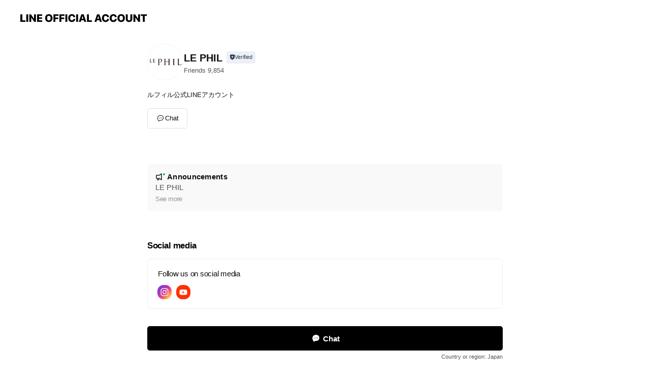

--- FILE ---
content_type: text/html; charset=utf-8
request_url: https://page.line.me/323rptsz?openerPlatform=liff&openerKey=profileRecommend
body_size: 13401
content:
<!DOCTYPE html><html lang="en"><script id="oa-script-list" type="application/json">https://page.line-scdn.net/_next/static/chunks/pages/_app-04a59534f1b6ba96.js,https://page.line-scdn.net/_next/static/chunks/pages/%5BsearchId%5D-64515e177c06d1a4.js</script><head><meta charSet="UTF-8"/><meta name="viewport" content="width=device-width,initial-scale=1,minimum-scale=1,maximum-scale=1,user-scalable=no,viewport-fit=cover"/><link rel="apple-touch-icon" sizes="180x180" href="https://page.line-scdn.net/favicons/apple-touch-icon.png"/><link rel="icon" type="image/png" sizes="32x32" href="https://page.line-scdn.net/favicons/favicon-32x32.png"/><link rel="icon" type="image/png" sizes="16x16" href="https://page.line-scdn.net/favicons/favicon-16x16.png&quot;"/><link rel="mask-icon" href="https://page.line-scdn.net/favicons/safari-pinned-tab.svg" color="#4ecd00"/><link rel="shortcut icon" href="https://page.line-scdn.net/favicons/favicon.ico"/><meta name="theme-color" content="#ffffff"/><meta property="og:image" content="https://page-share.line.me//%40323rptsz/global/og_image.png?ts=1765061914328"/><meta name="twitter:card" content="summary_large_image"/><link rel="stylesheet" href="https://unpkg.com/swiper@6.8.1/swiper-bundle.min.css"/><title>LE PHIL | LINE Official Account</title><meta property="og:title" content="LE PHIL | LINE Official Account"/><meta name="twitter:title" content="LE PHIL | LINE Official Account"/><link rel="canonical" href="https://page.line.me/323rptsz"/><meta property="line:service_name" content="Official Account"/><meta property="line:sub_title_2" content="〒160-0022 東京都 新宿区 新宿4-1-6 NEWoMan M2F"/><meta name="description" content="LE PHIL&#x27;s LINE official account profile page. Add them as a friend for the latest news."/><meta name="next-head-count" content="18"/><link rel="preload" href="https://page.line-scdn.net/_next/static/css/6c56c7c442f9e637.css" as="style"/><link rel="stylesheet" href="https://page.line-scdn.net/_next/static/css/6c56c7c442f9e637.css" data-n-g=""/><link rel="preload" href="https://page.line-scdn.net/_next/static/css/32cf1b1e6f7e57c2.css" as="style"/><link rel="stylesheet" href="https://page.line-scdn.net/_next/static/css/32cf1b1e6f7e57c2.css" data-n-p=""/><noscript data-n-css=""></noscript><script defer="" nomodule="" src="https://page.line-scdn.net/_next/static/chunks/polyfills-c67a75d1b6f99dc8.js"></script><script src="https://page.line-scdn.net/_next/static/chunks/webpack-130e19885477412b.js" defer=""></script><script src="https://page.line-scdn.net/_next/static/chunks/framework-5d5971fdfab04833.js" defer=""></script><script src="https://page.line-scdn.net/_next/static/chunks/main-05d9c954f502a1b0.js" defer=""></script><script src="https://page.line-scdn.net/_next/static/chunks/e893f787-81841bf25f7a5b4d.js" defer=""></script><script src="https://page.line-scdn.net/_next/static/chunks/fd0ff8c8-d43e8626c80b2f59.js" defer=""></script><script src="https://page.line-scdn.net/_next/static/chunks/518-b33b01654ebc3704.js" defer=""></script><script src="https://page.line-scdn.net/_next/static/chunks/421-6db75eee1ddcc32a.js" defer=""></script><script src="https://page.line-scdn.net/_next/static/chunks/70-2befe84e3601a64e.js" defer=""></script><script src="https://page.line-scdn.net/_next/static/chunks/806-b648e1cb86c8d62b.js" defer=""></script><script src="https://page.line-scdn.net/_next/static/chunks/137-90ab3d3bd63e8e4a.js" defer=""></script><script src="https://page.line-scdn.net/_next/static/chunks/124-b469aeaada29d832.js" defer=""></script><script src="https://page.line-scdn.net/_next/static/chunks/423-d26e88c20d1ad3af.js" defer=""></script><script src="https://page.line-scdn.net/_next/static/chunks/913-0e0576b9d3accdb4.js" defer=""></script><script src="https://page.line-scdn.net/_next/static/chunks/741-3bb2a46e2bff1fe4.js" defer=""></script><script src="https://page.line-scdn.net/_next/static/ZKOrB3Jn5jMBiGfWiJt1r/_buildManifest.js" defer=""></script><script src="https://page.line-scdn.net/_next/static/ZKOrB3Jn5jMBiGfWiJt1r/_ssgManifest.js" defer=""></script></head><body class=""><div id="__next"><div class="wrap main" style="--profile-button-color:#000000" data-background="false" data-theme="true" data-js-top="true"><header id="header" class="header header_web"><div class="header_wrap"><span class="header_logo"><svg xmlns="http://www.w3.org/2000/svg" fill="none" viewBox="0 0 250 17" class="header_logo_image" role="img" aria-label="LINE OFFICIAL ACCOUNT" title="LINE OFFICIAL ACCOUNT"><path fill="#000" d="M.118 16V1.204H3.88v11.771h6.121V16zm11.607 0V1.204h3.763V16zm6.009 0V1.204h3.189l5.916 8.541h.072V1.204h3.753V16h-3.158l-5.947-8.634h-.072V16zm15.176 0V1.204h10.14v3.025h-6.377V7.15h5.998v2.83h-5.998v2.994h6.378V16zm23.235.267c-4.491 0-7.3-2.943-7.3-7.66v-.02c0-4.707 2.83-7.65 7.3-7.65 4.502 0 7.311 2.943 7.311 7.65v.02c0 4.717-2.8 7.66-7.311 7.66m0-3.118c2.153 0 3.486-1.763 3.486-4.542v-.02c0-2.8-1.363-4.533-3.486-4.533-2.102 0-3.466 1.723-3.466 4.532v.02c0 2.81 1.354 4.543 3.466 4.543M65.291 16V1.204h10.07v3.025h-6.306v3.373h5.732v2.881h-5.732V16zm11.731 0V1.204h10.07v3.025h-6.307v3.373h5.732v2.881h-5.732V16zm11.73 0V1.204h3.764V16zm12.797.267c-4.44 0-7.198-2.84-7.198-7.67v-.01c0-4.83 2.779-7.65 7.198-7.65 3.866 0 6.542 2.481 6.676 5.793v.103h-3.62l-.021-.154c-.235-1.538-1.312-2.625-3.035-2.625-2.06 0-3.363 1.692-3.363 4.522v.01c0 2.861 1.313 4.563 3.374 4.563 1.63 0 2.789-1.015 3.045-2.666l.02-.112h3.62l-.01.112c-.133 3.312-2.84 5.784-6.686 5.784m8.47-.267V1.204h3.763V16zm5.189 0 4.983-14.796h4.604L129.778 16h-3.947l-.923-3.25h-4.83l-.923 3.25zm7.249-11.577-1.6 5.62h3.271l-1.599-5.62zM131.204 16V1.204h3.763v11.771h6.121V16zm14.868 0 4.983-14.796h4.604L160.643 16h-3.948l-.923-3.25h-4.83L150.02 16zm7.249-11.577-1.599 5.62h3.271l-1.6-5.62zm14.653 11.844c-4.44 0-7.198-2.84-7.198-7.67v-.01c0-4.83 2.779-7.65 7.198-7.65 3.866 0 6.542 2.481 6.675 5.793v.103h-3.619l-.021-.154c-.236-1.538-1.312-2.625-3.035-2.625-2.061 0-3.363 1.692-3.363 4.522v.01c0 2.861 1.312 4.563 3.373 4.563 1.631 0 2.789-1.015 3.046-2.666l.02-.112h3.62l-.01.112c-.134 3.312-2.841 5.784-6.686 5.784m15.258 0c-4.44 0-7.198-2.84-7.198-7.67v-.01c0-4.83 2.778-7.65 7.198-7.65 3.866 0 6.542 2.481 6.675 5.793v.103h-3.619l-.021-.154c-.236-1.538-1.312-2.625-3.035-2.625-2.061 0-3.363 1.692-3.363 4.522v.01c0 2.861 1.312 4.563 3.373 4.563 1.631 0 2.789-1.015 3.046-2.666l.02-.112h3.62l-.011.112c-.133 3.312-2.84 5.784-6.685 5.784m15.36 0c-4.491 0-7.3-2.943-7.3-7.66v-.02c0-4.707 2.83-7.65 7.3-7.65 4.502 0 7.311 2.943 7.311 7.65v.02c0 4.717-2.799 7.66-7.311 7.66m0-3.118c2.154 0 3.487-1.763 3.487-4.542v-.02c0-2.8-1.364-4.533-3.487-4.533-2.102 0-3.466 1.723-3.466 4.532v.02c0 2.81 1.354 4.543 3.466 4.543m15.514 3.118c-3.855 0-6.367-2.184-6.367-5.517V1.204h3.763v9.187c0 1.723.923 2.758 2.615 2.758 1.681 0 2.604-1.035 2.604-2.758V1.204h3.763v9.546c0 3.322-2.491 5.517-6.378 5.517M222.73 16V1.204h3.189l5.916 8.541h.072V1.204h3.753V16h-3.158l-5.947-8.634h-.072V16zm18.611 0V4.229h-4.081V1.204h11.915v3.025h-4.081V16z"></path></svg></span></div></header><div class="container"><div data-intersection-target="profileFace" class="_root_f63qr_2 _modeLiffApp_f63qr_155"><div class="_account_f63qr_11"><div class="_accountHead_f63qr_16"><div class="_accountHeadIcon_f63qr_22"><a class="_accountHeadIconLink_f63qr_31" href="/323rptsz/profile/img"><div class="_root_19dwp_1"><img class="_thumbnailImage_19dwp_8" src="https://profile.line-scdn.net/0h27PM0sNYbRhtNH5E6dkST1FxY3UaGmtQFVEieU1hOntDAnkZUQVyKho1OygTBH8bBFMiLh82Zn9A/preview" alt="Show profile photo" width="70" height="70"/></div></a></div><div class="_accountHeadContents_f63qr_34"><h1 class="_accountHeadTitle_f63qr_37"><span class="_accountHeadTitleText_f63qr_51">LE PHIL</span><button type="button" class="_accountHeadBadge_f63qr_54" aria-label="Show account info"><span class="_root_4p75h_1 _typeCertified_4p75h_20"><span class="_icon_4p75h_17"><span role="img" aria-label="Verification status" class="la labs _iconImage_4p75h_17" style="width:11px;aspect-ratio:1;display:inline-grid;place-items:stretch"><svg xmlns="http://www.w3.org/2000/svg" data-laicon-version="10.2" viewBox="0 0 20 20" fill="currentColor"><g transform="translate(-2 -2)"><path d="M12 2.5c-3.7 0-6.7.7-7.8 1-.3.2-.5.5-.5.8v8.9c0 3.2 4.2 6.3 8 8.2.1 0 .2.1.3.1s.2 0 .3-.1c3.9-1.9 8-5 8-8.2V4.3c0-.3-.2-.6-.5-.7-1.1-.3-4.1-1.1-7.8-1.1zm0 4.2 1.2 2.7 2.7.3-1.9 2 .4 2.8-2.4-1.2-2.4 1.3.4-2.8-1.9-2 2.7-.3L12 6.7z"/></g></svg></span></span><span class="_label_4p75h_42">Verified</span></span></button></h1><div class="_accountHeadSubTexts_f63qr_58"><p class="_accountHeadSubText_f63qr_58">Friends<!-- --> <!-- -->9,854</p></div></div></div><div class="_accountInfo_f63qr_73"><p class="_accountInfoText_f63qr_85">ルフィル公式LINEアカウント</p></div><div class="_actionButtons_f63qr_152"><div><div class="_root_1nhde_1"><button type="button" class="_button_1nhde_9"><span class="_icon_1nhde_31"><span role="img" class="la lar" style="width:14px;aspect-ratio:1;display:inline-grid;place-items:stretch"><svg xmlns="http://www.w3.org/2000/svg" data-laicon-version="15.0" viewBox="0 0 20 20" fill="currentColor"><g transform="translate(-2 -2)"><path d="M11.8722 10.2255a.9.9 0 1 0 0 1.8.9.9 0 0 0 0-1.8Zm-3.5386 0a.9.9 0 1 0 0 1.8.9.9 0 0 0 0-1.8Zm7.0767 0a.9.9 0 1 0 0 1.8.9.9 0 0 0 0-1.8Z"/><path d="M6.5966 6.374c-1.256 1.2676-1.988 3.1338-1.988 5.5207 0 2.8387 1.6621 5.3506 2.8876 6.8107.6247-.8619 1.6496-1.7438 3.2265-1.7444h.0015l2.2892-.0098h.0028c3.4682 0 6.2909-2.8223 6.2909-6.2904 0-1.9386-.7072-3.4895-1.9291-4.5632C16.1475 5.0163 14.3376 4.37 12.0582 4.37c-2.3602 0-4.2063.7369-5.4616 2.004Zm-.9235-.915C7.2185 3.8991 9.4223 3.07 12.0582 3.07c2.5189 0 4.6585.7159 6.1779 2.051 1.5279 1.3427 2.371 3.2622 2.371 5.5398 0 4.1857-3.4041 7.5896-7.5894 7.5904h-.0015l-2.2892.0098h-.0028c-1.33 0-2.114.9634-2.5516 1.8265l-.4192.8269-.6345-.676c-1.2252-1.3055-3.8103-4.4963-3.8103-8.3437 0-2.6555.8198-4.8767 2.3645-6.4358Z"/></g></svg></span></span><span class="_label_1nhde_14">Chat</span></button></div></div></div></div></div><div class="content"><div class="ldsg-tab plugin_tab" data-flexible="flexible" style="--tab-indicator-position:0px;--tab-indicator-width:0px" id="tablist"><div class="tab-content"><div class="tab-content-inner"><div class="tab-list" role="tablist"><a aria-selected="true" role="tab" class="tab-list-item" tabindex="0"><span class="text">Announcements</span></a><a aria-selected="false" role="tab" class="tab-list-item"><span class="text">Social media</span></a><a aria-selected="false" role="tab" class="tab-list-item"><span class="text">Basic info</span></a><a aria-selected="false" role="tab" class="tab-list-item"><span class="text">You might like</span></a></div><div class="tab-indicator"></div></div></div></div><section class="section section_notice" id="plugin-notice-1268880679811854" data-js-plugin="notice"><h2 class="blind">Notice</h2><div class="notice_plugin"><a data-testid="link-with-next" class="link" href="/323rptsz/notice/1268880679811854"><div class="title_area"><span class="icon"><i class="icon_notice"></i></span><strong class="title">Announcements</strong></div><div class="notice_area"><p class="desc_box" aria-label="Display important information and news about your account.">LE PHIL</p></div><span class="more">See more</span></a></div></section><section class="section section_sns" id="plugin-social-media-1268880679811852" data-js-plugin="socialMedia"><h2 class="title_section" data-testid="plugin-header"><span class="title">Social media</span></h2><div class="sns_plugin"><p class="text">Follow us on social media</p><div class="sns_area"><a target="_blank" rel="noopener noreferrer ugc nofollow" href="https://www.instagram.com/lephil_official/" class="link link_instagram" data-testid="instagram"><span class="icon"><svg xmlns="http://www.w3.org/2000/svg" data-laicon-version="5.9" viewBox="0 0 24 24"><g fill="#fff"><path d="M12 4.622c2.403 0 2.688.009 3.637.052.877.04 1.354.187 1.67.31.421.163.72.358 1.036.673.315.315.51.615.673 1.035.123.317.27.794.31 1.671.043.95.052 1.234.052 3.637s-.009 2.688-.052 3.637c-.04.877-.187 1.354-.31 1.67a2.79 2.79 0 01-.673 1.036c-.315.315-.615.51-1.035.673-.317.123-.794.27-1.671.31-.95.043-1.234.052-3.637.052s-2.688-.009-3.637-.052c-.877-.04-1.354-.187-1.67-.31a2.788 2.788 0 01-1.036-.673 2.79 2.79 0 01-.673-1.035c-.123-.317-.27-.794-.31-1.671-.043-.95-.052-1.234-.052-3.637s.009-2.688.052-3.637c.04-.877.187-1.354.31-1.67a2.79 2.79 0 01.673-1.036c.315-.315.615-.51 1.035-.673.317-.123.794-.27 1.671-.31.95-.043 1.234-.052 3.637-.052zM12 3c-2.444 0-2.75.01-3.71.054-.959.044-1.613.196-2.185.418A4.412 4.412 0 004.51 4.511c-.5.5-.809 1.002-1.038 1.594-.223.572-.375 1.226-.419 2.184C3.01 9.25 3 9.556 3 12s.01 2.75.054 3.71c.044.959.196 1.613.419 2.185a4.41 4.41 0 001.038 1.595c.5.5 1.002.808 1.594 1.038.572.222 1.226.374 2.184.418C9.25 20.99 9.556 21 12 21s2.75-.01 3.71-.054c.959-.044 1.613-.196 2.185-.419a4.412 4.412 0 001.595-1.038c.5-.5.808-1.002 1.038-1.594.222-.572.374-1.226.418-2.184.044-.96.054-1.267.054-3.711s-.01-2.75-.054-3.71c-.044-.959-.196-1.613-.419-2.185A4.412 4.412 0 0019.49 4.51c-.5-.5-1.002-.809-1.594-1.039-.572-.222-1.226-.374-2.184-.418C14.75 3.01 14.444 3 12 3z"></path><path d="M12.004 7.383a4.622 4.622 0 100 9.243 4.622 4.622 0 000-9.243zm0 7.621a3 3 0 110-6 3 3 0 010 6zm5.884-7.807a1.08 1.08 0 11-2.16 0 1.08 1.08 0 012.16 0z"></path></g></svg></span></a><a target="_blank" rel="noopener noreferrer ugc nofollow" href="https://www.youtube.com/" class="link link_youtube" data-testid="youtube"><span class="icon"><svg xmlns="http://www.w3.org/2000/svg" data-laicon-version="5.9" viewBox="0 0 24 24"><path d="M20.624 7.968a2.254 2.254 0 00-1.591-1.592C17.629 6 12 6 12 6s-5.629 0-7.033.376a2.254 2.254 0 00-1.59 1.592C3 9.37 3 12.3 3 12.3s0 2.929.376 4.332a2.254 2.254 0 001.591 1.592C6.371 18.6 12 18.6 12 18.6s5.629 0 7.033-.376a2.254 2.254 0 001.59-1.591C21 15.229 21 12.3 21 12.3s0-2.929-.376-4.332zM10.2 15V9.6l4.676 2.7L10.2 15z" fill="#fff"></path></svg></span></a></div></div></section><section class="section section_info" id="plugin-information-1268880679811851" data-js-plugin="information"><h2 class="title_section" data-testid="plugin-header"><span class="title">Basic info</span></h2><div class="basic_info_item info_tel is_selectable"><i class="icon"><svg width="19" height="19" viewBox="0 0 19 19" fill="none" xmlns="http://www.w3.org/2000/svg"><path fill-rule="evenodd" clip-rule="evenodd" d="M2.816 3.858L4.004 2.67a1.76 1.76 0 012.564.079l2.024 2.286a1.14 1.14 0 01-.048 1.559L7.306 7.832l.014.04c.02.052.045.11.075.173l.051.1c.266.499.762 1.137 1.517 1.892.754.755 1.393 1.25 1.893 1.516.103.055.194.097.271.126l.04.014 1.239-1.238a1.138 1.138 0 011.465-.121l.093.074 2.287 2.024a1.76 1.76 0 01.078 2.563l-1.188 1.188c-1.477 1.478-5.367.513-9.102-3.222-3.735-3.735-4.7-7.625-3.223-9.103zm5.005 1.86L5.797 3.43a.731.731 0 00-1.065-.033L3.544 4.586c-.31.31-.445 1.226-.162 2.367.393 1.582 1.49 3.386 3.385 5.28 1.894 1.894 3.697 2.992 5.28 3.384 1.14.284 2.057.148 2.367-.162l1.187-1.187a.731.731 0 00-.032-1.065l-2.287-2.024a.109.109 0 00-.148.004l-1.403 1.402c-.517.518-1.887-.21-3.496-1.82l-.158-.16c-1.499-1.54-2.164-2.837-1.663-3.337l1.402-1.402a.108.108 0 00.005-.149z" fill="#000"></path></svg></i><a class="link" href="#"><span>03-6380-1960</span></a></div><div class="basic_info_item place_map" data-js-access="true"><div class="map_area"><a target="_blank" rel="noopener" href="https://www.google.com/maps/search/?api=1&amp;query=35.6887045%2C139.7018443"><img src="https://maps.googleapis.com/maps/api/staticmap?key=AIzaSyCmbTfxB3uMZpzVX9NYKqByC1RRi2jIjf0&amp;channel=Line_Account&amp;scale=2&amp;size=400x200&amp;center=35.6888045%2C139.7018443&amp;markers=scale%3A2%7Cicon%3Ahttps%3A%2F%2Fpage.line-scdn.net%2F_%2Fimages%2FmapPin.v1.png%7C35.6887045%2C139.7018443&amp;language=en&amp;region=&amp;signature=9PUM-BO9d5seKbY2s7P4HAZHdHs%3D" alt=""/></a></div><div class="map_text"><i class="icon"><svg width="19" height="19" viewBox="0 0 19 19" fill="none" xmlns="http://www.w3.org/2000/svg"><path fill-rule="evenodd" clip-rule="evenodd" d="M9.731 1.864l-.23-.004a6.308 6.308 0 00-4.853 2.266c-2.155 2.565-1.9 6.433.515 8.857a210.37 210.37 0 013.774 3.911.772.772 0 001.13 0l.942-.996a182.663 182.663 0 012.829-2.916c2.413-2.422 2.67-6.29.515-8.855a6.308 6.308 0 00-4.622-2.263zm-.23 1.026a5.28 5.28 0 014.064 1.9c1.805 2.147 1.588 5.413-.456 7.466l-.452.456a209.82 209.82 0 00-2.87 2.98l-.285.3-1.247-1.31a176.87 176.87 0 00-2.363-2.425c-2.045-2.053-2.261-5.32-.456-7.468a5.28 5.28 0 014.064-1.9zm0 3.289a2.004 2.004 0 100 4.008 2.004 2.004 0 000-4.008zm0 1.029a.975.975 0 110 1.95.975.975 0 010-1.95z" fill="#000"></path></svg></i><div class="map_title_area"><strong class="map_title">〒160-0022 東京都 新宿区 新宿4-1-6 NEWoMan M2F</strong><button type="button" class="button_copy" aria-label="Copy"><i class="icon_copy"><svg width="16" height="16" xmlns="http://www.w3.org/2000/svg" data-laicon-version="15" viewBox="0 0 24 24"><path d="M3.2 3.05a.65.65 0 01.65-.65h12.99a.65.65 0 01.65.65V6.5h-1.3V3.7H4.5v13.28H7v1.3H3.85a.65.65 0 01-.65-.65V3.05z"></path><path d="M6.52 6.36a.65.65 0 01.65-.65h12.98a.65.65 0 01.65.65V17.5l-4.1 4.1H7.17a.65.65 0 01-.65-.65V6.36zm1.3.65V20.3h8.34l3.34-3.34V7.01H7.82z"></path><path d="M14.13 10.19H9.6v-1.3h4.53v1.3zm0 2.2H9.6v-1.3h4.53v1.3zm1.27 3.81h5.4v1.3h-4.1v4.1h-1.3v-5.4z"></path></svg></i></button></div><div class="map_address">新宿駅</div></div></div></section><section class="section section_recommend" id="plugin-recommendation-RecommendationPlugin" data-js-plugin="recommendation"><a target="_self" rel="noopener" href="https://liff.line.me/1654867680-wGKa63aV/?utm_source=oaprofile&amp;utm_medium=recommend" class="link"><h2 class="title_section" data-testid="plugin-header"><span class="title">You might like</span><span class="text_more">See more</span></h2></a><section class="RecommendationPlugin_subSection__nWfpQ"><h3 class="RecommendationPlugin_subTitle__EGDML">Accounts others are viewing</h3><div class="swiper-container"><div class="swiper-wrapper"><div class="swiper-slide"><div class="recommend_list"><div class="recommend_item" id="recommend-item-1"><a target="_self" rel="noopener" href="https://page.line.me/565ldtkc?openerPlatform=liff&amp;openerKey=profileRecommend" class="link"><div class="thumb"><img src="https://profile.line-scdn.net/0hiUYVUOmeNnpkLyFHtx1JLVhqOBcTATAyHBt7HkYpbE4bGncqXE0sSEh_PUxMGyJ5Ckx9SEd9Okwd/preview" class="image" alt=""/></div><div class="info"><strong class="info_name"><i class="icon_certified"></i>curensology青山店</strong><div class="info_detail"><span class="friend">1,573 friends</span></div></div></a></div><div class="recommend_item" id="recommend-item-2"><a target="_self" rel="noopener" href="https://page.line.me/705tkkws?openerPlatform=liff&amp;openerKey=profileRecommend" class="link"><div class="thumb"><img src="https://profile.line-scdn.net/0hhq4JXopON14JMx_prIFICTV2OTN-HTEWcVQtMSpga2kgBXkBM11wa3xhYGp3ViJfMVd_Oy5naG4j/preview" class="image" alt=""/></div><div class="info"><strong class="info_name"><i class="icon_certified"></i>martinique</strong><div class="info_detail"><span class="friend">8,704 friends</span></div></div></a></div><div class="recommend_item" id="recommend-item-3"><a target="_self" rel="noopener" href="https://page.line.me/iak0059x?openerPlatform=liff&amp;openerKey=profileRecommend" class="link"><div class="thumb"><img src="https://profile.line-scdn.net/0h7aVl6s6baE5rFX0TvRMXGVdQZiMcO24GEyQlKk0TM3lCIS5LV3Ivf0tFYX0ULSpPU3YgIUtCNHtG/preview" class="image" alt=""/></div><div class="info"><strong class="info_name"><i class="icon_certified"></i>aLORS</strong><div class="info_detail"><span class="friend">3,383 friends</span></div></div></a></div></div></div><div class="swiper-slide"><div class="recommend_list"><div class="recommend_item" id="recommend-item-4"><a target="_self" rel="noopener" href="https://page.line.me/084sxbqx?openerPlatform=liff&amp;openerKey=profileRecommend" class="link"><div class="thumb"><img src="https://profile.line-scdn.net/0hSwgF2hPPDFhaPxgEUa9zD2Z6AjUtEQoQIllAa3g9AG5zDU4GbwxHN3w9BTonBhhaNQxCaSprVj0k/preview" class="image" alt=""/></div><div class="info"><strong class="info_name"><i class="icon_certified"></i>Leithy | レイシー</strong><div class="info_detail"><span class="friend">6,482 friends</span></div></div></a></div><div class="recommend_item" id="recommend-item-5"><a target="_self" rel="noopener" href="https://page.line.me/157xkyse?openerPlatform=liff&amp;openerKey=profileRecommend" class="link"><div class="thumb"><img src="https://profile.line-scdn.net/0hfRUBfYpCOX1oOy4GDaBGKlR-NxAfFT81EFh-Ek4zMx1ADH8qXF5_G01oZRhMW3Z8XFglHx9rMk1D/preview" class="image" alt=""/></div><div class="info"><strong class="info_name"><i class="icon_certified"></i>MICA&amp;DEAL 恵比寿</strong><div class="info_detail"><span class="friend">1,407 friends</span></div></div></a></div><div class="recommend_item" id="recommend-item-6"><a target="_self" rel="noopener" href="https://page.line.me/692xmxob?openerPlatform=liff&amp;openerKey=profileRecommend" class="link"><div class="thumb"><img src="https://profile.line-scdn.net/0hiRp9ZR2eNn1NQB_X6alJKnEFOBA6bjA1NS9_HT9IaEk1IHYiJiV-HWkQO09gd3R4JC9wHW5Gaxlp/preview" class="image" alt=""/></div><div class="info"><strong class="info_name"><i class="icon_certified"></i>アダム エ ロぺ ルミネ有楽町FEMME</strong><div class="info_detail"><span class="friend">2,451 friends</span></div></div></a></div></div></div><div class="swiper-slide"><div class="recommend_list"><div class="recommend_item" id="recommend-item-7"><a target="_self" rel="noopener" href="https://page.line.me/ten4599g?openerPlatform=liff&amp;openerKey=profileRecommend" class="link"><div class="thumb"><img src="https://profile.line-scdn.net/0h8raKh5pjZ11cMkrR_loYCmB3aTArHGEVJFZ8b38ybGwhUnAPaFF6PCk1bGVzASgCMAZ4aSwwPWkl/preview" class="image" alt=""/></div><div class="info"><strong class="info_name"><i class="icon_certified"></i>THIRD MAGAZINE</strong><div class="info_detail"><span class="friend">10,938 friends</span></div><div class="common_label"><strong class="label"><i class="icon"><svg width="12" height="12" viewBox="0 0 12 12" fill="none" xmlns="http://www.w3.org/2000/svg"><path fill-rule="evenodd" clip-rule="evenodd" d="M1.675 2.925v6.033h.926l.923-.923.923.923h5.878V2.925H4.447l-.923.923-.923-.923h-.926zm-.85-.154c0-.384.312-.696.696-.696h1.432l.571.571.572-.571h6.383c.385 0 .696.312.696.696v6.341a.696.696 0 01-.696.696H4.096l-.572-.571-.571.571H1.52a.696.696 0 01-.696-.696V2.771z" fill="#777"></path><path fill-rule="evenodd" clip-rule="evenodd" d="M3.025 4.909v-.65h1v.65h-1zm0 1.357v-.65h1v.65h-1zm0 1.358v-.65h1v.65h-1z" fill="#777"></path></svg></i><span class="text">Coupons</span></strong><strong class="label"><i class="icon"><svg width="13" height="12" viewBox="0 0 13 12" fill="none" xmlns="http://www.w3.org/2000/svg"><path fill-rule="evenodd" clip-rule="evenodd" d="M11.1 2.14H2.7a.576.576 0 00-.575.576v6.568c0 .317.258.575.575.575h8.4a.576.576 0 00.575-.575V2.716a.576.576 0 00-.575-.575zm-.076 2.407V9.21h-8.25V4.547h8.25zm0-.65V2.791h-8.25v1.106h8.25z" fill="#777"></path><path d="M11.024 9.209v.1h.1v-.1h-.1zm0-4.662h.1v-.1h-.1v.1zM2.774 9.21h-.1v.1h.1v-.1zm0-4.662v-.1h-.1v.1h.1zm8.25-.65v.1h.1v-.1h-.1zm0-1.106h.1v-.1h-.1v.1zm-8.25 0v-.1h-.1v.1h.1zm0 1.106h-.1v.1h.1v-.1zM2.7 2.241h8.4v-.2H2.7v.2zm-.475.475c0-.262.213-.475.475-.475v-.2a.676.676 0 00-.675.675h.2zm0 6.568V2.716h-.2v6.568h.2zm.475.475a.476.476 0 01-.475-.475h-.2c0 .372.303.675.675.675v-.2zm8.4 0H2.7v.2h8.4v-.2zm.475-.475a.476.476 0 01-.475.475v.2a.676.676 0 00.675-.675h-.2zm0-6.568v6.568h.2V2.716h-.2zM11.1 2.24c.262 0 .475.213.475.475h.2a.676.676 0 00-.675-.675v.2zm.024 6.968V4.547h-.2V9.21h.2zm-8.35.1h8.25v-.2h-8.25v.2zm-.1-4.762V9.21h.2V4.547h-.2zm8.35-.1h-8.25v.2h8.25v-.2zm.1-.55V2.791h-.2v1.106h.2zm-.1-1.206h-8.25v.2h8.25v-.2zm-8.35.1v1.106h.2V2.791h-.2zm.1 1.206h8.25v-.2h-8.25v.2zm6.467 2.227l-.296.853-.904.019.72.545-.261.865.741-.516.742.516-.262-.865.72-.545-.903-.019-.297-.853z" fill="#777"></path></svg></i><span class="text">Reward card</span></strong></div></div></a></div><div class="recommend_item" id="recommend-item-8"><a target="_self" rel="noopener" href="https://page.line.me/228ssuri?openerPlatform=liff&amp;openerKey=profileRecommend" class="link"><div class="thumb"><img src="https://profile.line-scdn.net/0hLLArk54jE2N8CwK7xDxsNEBOHQ4LJRUrBDlUAlwLSQBSbwczRD0JV14LRVRWa1ViSG5aBAwKSVQD/preview" class="image" alt=""/></div><div class="info"><strong class="info_name"><i class="icon_certified"></i>ウィムガゼット ルミネ有楽町</strong><div class="info_detail"><span class="friend">1,407 friends</span></div></div></a></div><div class="recommend_item" id="recommend-item-9"><a target="_self" rel="noopener" href="https://page.line.me/sjk9692o?openerPlatform=liff&amp;openerKey=profileRecommend" class="link"><div class="thumb"><img src="https://profile.line-scdn.net/0h9viZENRnZllUI0wmJfQZDmhmaDQjDWARLBYrOyInbTp5QScNOkwuNnlzbGx8QyhdaRZ6OHJ3Ojor/preview" class="image" alt=""/></div><div class="info"><strong class="info_name"><i class="icon_certified"></i>PELLICO</strong><div class="info_detail"><span class="friend">7,416 friends</span></div></div></a></div></div></div><div class="swiper-slide"><div class="recommend_list"><div class="recommend_item" id="recommend-item-10"><a target="_self" rel="noopener" href="https://page.line.me/691moxde?openerPlatform=liff&amp;openerKey=profileRecommend" class="link"><div class="thumb"><img src="https://profile.line-scdn.net/0heKUm-_U5OmRoFC8aA1JFM1RRNAkfOjwsEHImVUQQNgMQJH80VXp8AEUUYAYRIns6VCB3ChgVbFZG/preview" class="image" alt=""/></div><div class="info"><strong class="info_name"><i class="icon_certified"></i>Chaos</strong><div class="info_detail"><span class="friend">12,206 friends</span></div></div></a></div><div class="recommend_item" id="recommend-item-11"><a target="_self" rel="noopener" href="https://page.line.me/879lpyoz?openerPlatform=liff&amp;openerKey=profileRecommend" class="link"><div class="thumb"><img src="https://profile.line-scdn.net/0hGwQNjOLtGFhsNwr3xDxnD1ByFjUbGR4QFFZROhw3QGFGAQsOU1ZeaxsxFG5JUghcWAYAPRljQW4U/preview" class="image" alt=""/></div><div class="info"><strong class="info_name"><i class="icon_certified"></i>BRILL</strong><div class="info_detail"><span class="friend">999 friends</span></div></div></a></div><div class="recommend_item" id="recommend-item-12"><a target="_self" rel="noopener" href="https://page.line.me/496lvtgz?openerPlatform=liff&amp;openerKey=profileRecommend" class="link"><div class="thumb"><img src="https://profile.line-scdn.net/0hgrmjogi6OF1QEy2yNk9HCmxWNjAnPT4VKCEjMyFDZW4tJX9YOSB-PicWNWQpc3lZaHB-MnNEZzkp/preview" class="image" alt=""/></div><div class="info"><strong class="info_name"><i class="icon_certified"></i>Oggi</strong><div class="info_detail"><span class="friend">152,639 friends</span></div></div></a></div></div></div><div class="swiper-slide"><div class="recommend_list"><div class="recommend_item" id="recommend-item-13"><a target="_self" rel="noopener" href="https://page.line.me/937bimyj?openerPlatform=liff&amp;openerKey=profileRecommend" class="link"><div class="thumb"><img src="https://profile.line-scdn.net/0hzQeenOMWJX5YHDVocRBaKWRZKxMvMiM2IHlqSy4Ye0xwfjcsN3hrEXlILEtxe2suYy9tEHUdfBlz/preview" class="image" alt=""/></div><div class="info"><strong class="info_name"><i class="icon_certified"></i>OHGA</strong><div class="info_detail"><span class="friend">4,213 friends</span></div></div></a></div><div class="recommend_item" id="recommend-item-14"><a target="_self" rel="noopener" href="https://page.line.me/226jwfrb?openerPlatform=liff&amp;openerKey=profileRecommend" class="link"><div class="thumb"><img src="https://profile.line-scdn.net/0h56wTr9vJahlKLX2ydPoVTnZoZHQ9A2xRMkp1fmh9NigzTXkYJkt2eWguPStiHH9MchxweGkoNCFm/preview" class="image" alt=""/></div><div class="info"><strong class="info_name"><i class="icon_certified"></i>M-PREMIER</strong><div class="info_detail"><span class="friend">3,287 friends</span></div></div></a></div><div class="recommend_item" id="recommend-item-15"><a target="_self" rel="noopener" href="https://page.line.me/816cohzt?openerPlatform=liff&amp;openerKey=profileRecommend" class="link"><div class="thumb"><img src="https://profile.line-scdn.net/0hUJiGayqOCmVUPiMMLf11Mmh7BAgjEAwtLFlMAiQ2AVYuCB41aw1MAiU4UVJ4W0hhaF1EUHBsVQYr/preview" class="image" alt=""/></div><div class="info"><strong class="info_name"><i class="icon_certified"></i>The SECRETCLOSET二子玉川</strong><div class="info_detail"><span class="friend">2,100 friends</span></div><div class="common_label"><strong class="label"><i class="icon"><svg width="13" height="12" viewBox="0 0 13 12" fill="none" xmlns="http://www.w3.org/2000/svg"><path fill-rule="evenodd" clip-rule="evenodd" d="M11.1 2.14H2.7a.576.576 0 00-.575.576v6.568c0 .317.258.575.575.575h8.4a.576.576 0 00.575-.575V2.716a.576.576 0 00-.575-.575zm-.076 2.407V9.21h-8.25V4.547h8.25zm0-.65V2.791h-8.25v1.106h8.25z" fill="#777"></path><path d="M11.024 9.209v.1h.1v-.1h-.1zm0-4.662h.1v-.1h-.1v.1zM2.774 9.21h-.1v.1h.1v-.1zm0-4.662v-.1h-.1v.1h.1zm8.25-.65v.1h.1v-.1h-.1zm0-1.106h.1v-.1h-.1v.1zm-8.25 0v-.1h-.1v.1h.1zm0 1.106h-.1v.1h.1v-.1zM2.7 2.241h8.4v-.2H2.7v.2zm-.475.475c0-.262.213-.475.475-.475v-.2a.676.676 0 00-.675.675h.2zm0 6.568V2.716h-.2v6.568h.2zm.475.475a.476.476 0 01-.475-.475h-.2c0 .372.303.675.675.675v-.2zm8.4 0H2.7v.2h8.4v-.2zm.475-.475a.476.476 0 01-.475.475v.2a.676.676 0 00.675-.675h-.2zm0-6.568v6.568h.2V2.716h-.2zM11.1 2.24c.262 0 .475.213.475.475h.2a.676.676 0 00-.675-.675v.2zm.024 6.968V4.547h-.2V9.21h.2zm-8.35.1h8.25v-.2h-8.25v.2zm-.1-4.762V9.21h.2V4.547h-.2zm8.35-.1h-8.25v.2h8.25v-.2zm.1-.55V2.791h-.2v1.106h.2zm-.1-1.206h-8.25v.2h8.25v-.2zm-8.35.1v1.106h.2V2.791h-.2zm.1 1.206h8.25v-.2h-8.25v.2zm6.467 2.227l-.296.853-.904.019.72.545-.261.865.741-.516.742.516-.262-.865.72-.545-.903-.019-.297-.853z" fill="#777"></path></svg></i><span class="text">Reward card</span></strong></div></div></a></div></div></div><div class="swiper-slide"><div class="recommend_list"><div class="recommend_item" id="recommend-item-16"><a target="_self" rel="noopener" href="https://page.line.me/902lspxu?openerPlatform=liff&amp;openerKey=profileRecommend" class="link"><div class="thumb"><img src="https://profile.line-scdn.net/0hAPyMdxp7Hn9ENAzbbA5hKHhxEBIzGhg3PFUGGjE8EEppU1grfwBQEWkxR01qBFoufFMCSWY0QU0-/preview" class="image" alt=""/></div><div class="info"><strong class="info_name"><i class="icon_certified"></i>Girlish</strong><div class="info_detail"><span class="friend">2,818 friends</span></div></div></a></div><div class="recommend_item" id="recommend-item-17"><a target="_self" rel="noopener" href="https://page.line.me/825rposb?openerPlatform=liff&amp;openerKey=profileRecommend" class="link"><div class="thumb"><img src="https://profile.line-scdn.net/0hVKopUfaVCWRSCRhnhGB2M25MBwklJw8sKmoRBSAIU1MrPx5mamwWAX9eAlF_MEo6Zz1AAHNaVVwq/preview" class="image" alt=""/></div><div class="info"><strong class="info_name"><i class="icon_certified"></i>Heve</strong><div class="info_detail"><span class="friend">1,770 friends</span></div></div></a></div><div class="recommend_item" id="recommend-item-18"><a target="_self" rel="noopener" href="https://page.line.me/188nmejb?openerPlatform=liff&amp;openerKey=profileRecommend" class="link"><div class="thumb"><img src="https://profile.line-scdn.net/0h_Rf6ELQdAH1bTx4aI3R_KmcKDhAsYQY1IyxKSX9OXRl_f0V_YiwYG38dWh5zLEYoYX4dTnxKXE1w/preview" class="image" alt=""/></div><div class="info"><strong class="info_name"><i class="icon_certified"></i>Ligne Roset</strong><div class="info_detail"><span class="friend">4,144 friends</span></div><div class="common_label"><strong class="label"><i class="icon"><svg width="12" height="12" viewBox="0 0 12 12" fill="none" xmlns="http://www.w3.org/2000/svg"><path fill-rule="evenodd" clip-rule="evenodd" d="M1.675 2.925v6.033h.926l.923-.923.923.923h5.878V2.925H4.447l-.923.923-.923-.923h-.926zm-.85-.154c0-.384.312-.696.696-.696h1.432l.571.571.572-.571h6.383c.385 0 .696.312.696.696v6.341a.696.696 0 01-.696.696H4.096l-.572-.571-.571.571H1.52a.696.696 0 01-.696-.696V2.771z" fill="#777"></path><path fill-rule="evenodd" clip-rule="evenodd" d="M3.025 4.909v-.65h1v.65h-1zm0 1.357v-.65h1v.65h-1zm0 1.358v-.65h1v.65h-1z" fill="#777"></path></svg></i><span class="text">Coupons</span></strong></div></div></a></div></div></div><div class="swiper-slide"><div class="recommend_list"><div class="recommend_item" id="recommend-item-19"><a target="_self" rel="noopener" href="https://page.line.me/227zqchf?openerPlatform=liff&amp;openerKey=profileRecommend" class="link"><div class="thumb"><img src="https://profile.line-scdn.net/0hKUtVqlYVFHpJLwR7OXNrLXVqGhc-ARIyMRtcH2UrGklhG1J_dUhYHDl9Tk40TAd5IUFYGmgpTE0x/preview" class="image" alt=""/></div><div class="info"><strong class="info_name"><i class="icon_certified"></i>SATOKA</strong><div class="info_detail"><span class="friend">730 friends</span></div><div class="common_label"><strong class="label"><i class="icon"><svg width="12" height="12" viewBox="0 0 12 12" fill="none" xmlns="http://www.w3.org/2000/svg"><path fill-rule="evenodd" clip-rule="evenodd" d="M1.675 2.925v6.033h.926l.923-.923.923.923h5.878V2.925H4.447l-.923.923-.923-.923h-.926zm-.85-.154c0-.384.312-.696.696-.696h1.432l.571.571.572-.571h6.383c.385 0 .696.312.696.696v6.341a.696.696 0 01-.696.696H4.096l-.572-.571-.571.571H1.52a.696.696 0 01-.696-.696V2.771z" fill="#777"></path><path fill-rule="evenodd" clip-rule="evenodd" d="M3.025 4.909v-.65h1v.65h-1zm0 1.357v-.65h1v.65h-1zm0 1.358v-.65h1v.65h-1z" fill="#777"></path></svg></i><span class="text">Coupons</span></strong></div></div></a></div><div class="recommend_item" id="recommend-item-20"><a target="_self" rel="noopener" href="https://page.line.me/366okfwg?openerPlatform=liff&amp;openerKey=profileRecommend" class="link"><div class="thumb"><img src="https://profile.line-scdn.net/0hYw7BWHlLBlgKOxgage15DzZ-CDV9FQAQcl9BbXpoW28gWEMIZl1KOHw7WzwhWxUGPglLOyw7Cm4j/preview" class="image" alt=""/></div><div class="info"><strong class="info_name"><i class="icon_certified"></i>HAILEE</strong><div class="info_detail"><span class="friend">651 friends</span></div></div></a></div><div class="recommend_item" id="recommend-item-21"><a target="_self" rel="noopener" href="https://page.line.me/255vfdta?openerPlatform=liff&amp;openerKey=profileRecommend" class="link"><div class="thumb"><img src="https://profile.line-scdn.net/0h4f-RCRkza0kQK35hg9gUHixuZSRnBW0BaE4iLjcuZ3ltE38afkxweDV8Yi1qGnhKKUp0KGEuZixu/preview" class="image" alt=""/></div><div class="info"><strong class="info_name"><i class="icon_certified"></i>Beyond_Vision_留学</strong><div class="info_detail"><span class="friend">700 friends</span></div></div></a></div></div></div><div class="button_more" slot="wrapper-end"><a target="_self" rel="noopener" href="https://liff.line.me/1654867680-wGKa63aV/?utm_source=oaprofile&amp;utm_medium=recommend" class="link"><i class="icon_more"></i>See more</a></div></div></div></section></section><div class="go_top"><a class="btn_top"><span class="icon"><svg xmlns="http://www.w3.org/2000/svg" width="10" height="11" viewBox="0 0 10 11"><g fill="#111"><path d="M1.464 6.55L.05 5.136 5 .186 6.414 1.6z"></path><path d="M9.95 5.136L5 .186 3.586 1.6l4.95 4.95z"></path><path d="M6 1.507H4v9.259h2z"></path></g></svg></span><span class="text">Top</span></a></div></div></div><div id="footer" class="footer"><div class="account_info"><span class="text">@lephil_official</span></div><div class="provider_info"><span class="text">© LY Corporation</span><div class="link_group"><a data-testid="link-with-next" class="link" href="/323rptsz/report">Report</a><a target="_self" rel="noopener" href="https://liff.line.me/1654867680-wGKa63aV/?utm_source=LINE&amp;utm_medium=referral&amp;utm_campaign=oa_profile_footer" class="link">Other official accounts</a></div></div></div><div class="floating_bar is_active"><div class="floating_button is_active"><a target="_blank" rel="noopener" data-js-chat-button="true" class="button_profile"><button type="button" class="button button_chat"><div class="button_content"><i class="icon"><svg xmlns="http://www.w3.org/2000/svg" width="39" height="38" viewBox="0 0 39 38"><path fill="#3C3E43" d="M24.89 19.19a1.38 1.38 0 11-.003-2.76 1.38 1.38 0 01.004 2.76m-5.425 0a1.38 1.38 0 110-2.76 1.38 1.38 0 010 2.76m-5.426 0a1.38 1.38 0 110-2.76 1.38 1.38 0 010 2.76m5.71-13.73c-8.534 0-13.415 5.697-13.415 13.532 0 7.834 6.935 13.875 6.935 13.875s1.08-4.113 4.435-4.113c1.163 0 2.147-.016 3.514-.016 6.428 0 11.64-5.211 11.64-11.638 0-6.428-4.573-11.64-13.108-11.64"></path></svg><svg width="20" height="20" viewBox="0 0 20 20" fill="none" xmlns="http://www.w3.org/2000/svg"><path fill-rule="evenodd" clip-rule="evenodd" d="M2.792 9.92c0-4.468 2.862-7.355 7.291-7.355 4.329 0 7.124 2.483 7.124 6.326a6.332 6.332 0 01-6.325 6.325l-1.908.008c-1.122 0-1.777.828-2.129 1.522l-.348.689-.53-.563c-1.185-1.264-3.175-3.847-3.175-6.953zm5.845 1.537h.834V7.024h-.834v1.8H7.084V7.046h-.833v4.434h.833V9.658h1.553v1.8zm4.071-4.405h.834v2.968h-.834V7.053zm-2.09 4.395h.833V8.48h-.834v2.967zm.424-3.311a.542.542 0 110-1.083.542.542 0 010 1.083zm1.541 2.77a.542.542 0 101.084 0 .542.542 0 00-1.084 0z" fill="#fff"></path></svg></i><span class="text">Chat</span></div></button></a></div><div class="region_area">Country or region:<!-- --> <!-- -->Japan</div></div></div></div><script src="https://static.line-scdn.net/liff/edge/versions/2.27.1/sdk.js"></script><script src="https://static.line-scdn.net/uts/edge/stable/uts.js"></script><script id="__NEXT_DATA__" type="application/json">{"props":{"pageProps":{"initialDataString":"{\"lang\":\"en\",\"origin\":\"web\",\"opener\":{},\"device\":\"Desktop\",\"lineAppVersion\":\"\",\"requestedSearchId\":\"323rptsz\",\"openQrModal\":false,\"isBusinessAccountLineMeDomain\":false,\"account\":{\"accountInfo\":{\"id\":\"1268880679811849\",\"provider\":{\"isCertificated\":true,\"name\":\"TSI HOLDINGS CO., LTD.\"},\"countryCode\":\"JP\",\"managingCountryCode\":\"JP\",\"basicSearchId\":\"@323rptsz\",\"premiumSearchId\":\"@lephil_official\",\"subPageId\":\"1268880679811850\",\"profileConfig\":{\"activateSearchId\":true,\"activateFollowerCount\":true},\"shareInfoImage\":\"https://page-share.line.me//%40323rptsz/global/og_image.png?ts=1765061914328\",\"friendCount\":9854},\"profile\":{\"type\":\"basic\",\"name\":\"LE PHIL\",\"badgeType\":\"certified\",\"profileImg\":{\"original\":\"https://profile.line-scdn.net/0h27PM0sNYbRhtNH5E6dkST1FxY3UaGmtQFVEieU1hOntDAnkZUQVyKho1OygTBH8bBFMiLh82Zn9A\",\"thumbs\":{\"xSmall\":\"https://profile.line-scdn.net/0h27PM0sNYbRhtNH5E6dkST1FxY3UaGmtQFVEieU1hOntDAnkZUQVyKho1OygTBH8bBFMiLh82Zn9A/preview\",\"small\":\"https://profile.line-scdn.net/0h27PM0sNYbRhtNH5E6dkST1FxY3UaGmtQFVEieU1hOntDAnkZUQVyKho1OygTBH8bBFMiLh82Zn9A/preview\",\"mid\":\"https://profile.line-scdn.net/0h27PM0sNYbRhtNH5E6dkST1FxY3UaGmtQFVEieU1hOntDAnkZUQVyKho1OygTBH8bBFMiLh82Zn9A/preview\",\"large\":\"https://profile.line-scdn.net/0h27PM0sNYbRhtNH5E6dkST1FxY3UaGmtQFVEieU1hOntDAnkZUQVyKho1OygTBH8bBFMiLh82Zn9A/preview\",\"xLarge\":\"https://profile.line-scdn.net/0h27PM0sNYbRhtNH5E6dkST1FxY3UaGmtQFVEieU1hOntDAnkZUQVyKho1OygTBH8bBFMiLh82Zn9A/preview\",\"xxLarge\":\"https://profile.line-scdn.net/0h27PM0sNYbRhtNH5E6dkST1FxY3UaGmtQFVEieU1hOntDAnkZUQVyKho1OygTBH8bBFMiLh82Zn9A/preview\"}},\"btnList\":[{\"type\":\"chat\",\"color\":\"#3c3e43\",\"chatReplyTimeDisplay\":false}],\"buttonColor\":\"#000000\",\"info\":{\"statusMsg\":\"ルフィル公式LINEアカウント\",\"basicInfo\":{\"description\":null,\"id\":\"1268880679811851\"}},\"oaCallable\":false,\"floatingBarMessageList\":[],\"actionButtonServiceUrls\":[{\"buttonType\":\"HOME\",\"url\":\"https://line.me/R/home/public/main?id=323rptsz\"}],\"displayInformation\":{\"workingTime\":null,\"budget\":null,\"callType\":null,\"oaCallable\":false,\"oaCallAnyway\":false,\"tel\":null,\"website\":null,\"address\":null,\"newAddress\":null,\"oldAddressDeprecated\":false}},\"pluginList\":[{\"type\":\"notice\",\"id\":\"1268880679811854\",\"content\":{\"itemList\":[{\"itemId\":1276187517956382,\"createdDate\":1739331210000,\"title\":\"LE PHIL\",\"description\":\"LE PHIL（ル フィル）： しなやかに女性らしくありたいと願う大人の女性に向けて。 クリーンに削ぎ落されていること、快適であること、 クチュール的で美しいことを大切にしたオリジナルウェアと、国内外のバイイングブランドをラインナップ。\",\"image\":{\"original\":\"https://oa-profile-media.line-scdn.net/0hWy-URWXICFYQLBsKk3N3AUZzBicjTlFSd0sOTGlHEzZYfEt8SgMPTzZuHR1iYEdQczpGS2pMXg1Pd09hST0fW0NuVw12bxNrZykMW35cCjZYHQk\",\"thumbs\":{\"xSmall\":\"https://oa-profile-media.line-scdn.net/0hWy-URWXICFYQLBsKk3N3AUZzBicjTlFSd0sOTGlHEzZYfEt8SgMPTzZuHR1iYEdQczpGS2pMXg1Pd09hST0fW0NuVw12bxNrZykMW35cCjZYHQk/w120\",\"small\":\"https://oa-profile-media.line-scdn.net/0hWy-URWXICFYQLBsKk3N3AUZzBicjTlFSd0sOTGlHEzZYfEt8SgMPTzZuHR1iYEdQczpGS2pMXg1Pd09hST0fW0NuVw12bxNrZykMW35cCjZYHQk/w240\",\"mid\":\"https://oa-profile-media.line-scdn.net/0hWy-URWXICFYQLBsKk3N3AUZzBicjTlFSd0sOTGlHEzZYfEt8SgMPTzZuHR1iYEdQczpGS2pMXg1Pd09hST0fW0NuVw12bxNrZykMW35cCjZYHQk/w480\",\"large\":\"https://oa-profile-media.line-scdn.net/0hWy-URWXICFYQLBsKk3N3AUZzBicjTlFSd0sOTGlHEzZYfEt8SgMPTzZuHR1iYEdQczpGS2pMXg1Pd09hST0fW0NuVw12bxNrZykMW35cCjZYHQk/w720\",\"xLarge\":\"https://oa-profile-media.line-scdn.net/0hWy-URWXICFYQLBsKk3N3AUZzBicjTlFSd0sOTGlHEzZYfEt8SgMPTzZuHR1iYEdQczpGS2pMXg1Pd09hST0fW0NuVw12bxNrZykMW35cCjZYHQk/w960\",\"xxLarge\":\"https://oa-profile-media.line-scdn.net/0hWy-URWXICFYQLBsKk3N3AUZzBicjTlFSd0sOTGlHEzZYfEt8SgMPTzZuHR1iYEdQczpGS2pMXg1Pd09hST0fW0NuVw12bxNrZykMW35cCjZYHQk/w2400\"}}}]}},{\"type\":\"media\",\"id\":\"1268880679811853\",\"content\":{\"itemList\":[]}},{\"type\":\"socialMedia\",\"id\":\"1268880679811852\",\"content\":{\"itemList\":[{\"type\":\"socialMedia\",\"id\":\"1276185068682286\",\"linkUrl\":\"https://www.instagram.com/lephil_official/ \",\"socialMediaType\":\"instagram\"},{\"type\":\"socialMedia\",\"id\":\"1276185068682287\",\"linkUrl\":\"https://www.youtube.com/\",\"socialMediaType\":\"youtube\"}]}},{\"type\":\"information\",\"id\":\"1268880679811851\",\"content\":{\"callType\":\"phone\",\"oaCallable\":false,\"tel\":\"03-6380-1960\",\"webSites\":{\"items\":[]},\"access\":{\"nearestStationList\":[\"新宿駅\"],\"address\":{\"postalCode\":\"1600022\",\"detail\":\"東京都 新宿区 新宿4-1-6 NEWoMan M2F\"},\"coordinates\":{\"lat\":35.6887045,\"lng\":139.7018443},\"mapUrl\":\"https://maps.googleapis.com/maps/api/staticmap?key=AIzaSyCmbTfxB3uMZpzVX9NYKqByC1RRi2jIjf0\u0026channel=Line_Account\u0026scale=2\u0026size=400x200\u0026center=35.6888045%2C139.7018443\u0026markers=scale%3A2%7Cicon%3Ahttps%3A%2F%2Fpage.line-scdn.net%2F_%2Fimages%2FmapPin.v1.png%7C35.6887045%2C139.7018443\u0026language=en\u0026region=\u0026signature=9PUM-BO9d5seKbY2s7P4HAZHdHs%3D\"}}},{\"type\":\"recommendation\",\"id\":\"RecommendationPlugin\",\"content\":{\"i2i\":{\"itemList\":[{\"accountId\":\"565ldtkc\",\"name\":\"curensology青山店\",\"img\":{\"original\":\"https://profile.line-scdn.net/0hiUYVUOmeNnpkLyFHtx1JLVhqOBcTATAyHBt7HkYpbE4bGncqXE0sSEh_PUxMGyJ5Ckx9SEd9Okwd\",\"thumbs\":{\"xSmall\":\"https://profile.line-scdn.net/0hiUYVUOmeNnpkLyFHtx1JLVhqOBcTATAyHBt7HkYpbE4bGncqXE0sSEh_PUxMGyJ5Ckx9SEd9Okwd/preview\",\"small\":\"https://profile.line-scdn.net/0hiUYVUOmeNnpkLyFHtx1JLVhqOBcTATAyHBt7HkYpbE4bGncqXE0sSEh_PUxMGyJ5Ckx9SEd9Okwd/preview\",\"mid\":\"https://profile.line-scdn.net/0hiUYVUOmeNnpkLyFHtx1JLVhqOBcTATAyHBt7HkYpbE4bGncqXE0sSEh_PUxMGyJ5Ckx9SEd9Okwd/preview\",\"large\":\"https://profile.line-scdn.net/0hiUYVUOmeNnpkLyFHtx1JLVhqOBcTATAyHBt7HkYpbE4bGncqXE0sSEh_PUxMGyJ5Ckx9SEd9Okwd/preview\",\"xLarge\":\"https://profile.line-scdn.net/0hiUYVUOmeNnpkLyFHtx1JLVhqOBcTATAyHBt7HkYpbE4bGncqXE0sSEh_PUxMGyJ5Ckx9SEd9Okwd/preview\",\"xxLarge\":\"https://profile.line-scdn.net/0hiUYVUOmeNnpkLyFHtx1JLVhqOBcTATAyHBt7HkYpbE4bGncqXE0sSEh_PUxMGyJ5Ckx9SEd9Okwd/preview\"}},\"badgeType\":\"certified\",\"friendCount\":1573,\"pluginIconList\":[]},{\"accountId\":\"705tkkws\",\"name\":\"martinique\",\"img\":{\"original\":\"https://profile.line-scdn.net/0hhq4JXopON14JMx_prIFICTV2OTN-HTEWcVQtMSpga2kgBXkBM11wa3xhYGp3ViJfMVd_Oy5naG4j\",\"thumbs\":{\"xSmall\":\"https://profile.line-scdn.net/0hhq4JXopON14JMx_prIFICTV2OTN-HTEWcVQtMSpga2kgBXkBM11wa3xhYGp3ViJfMVd_Oy5naG4j/preview\",\"small\":\"https://profile.line-scdn.net/0hhq4JXopON14JMx_prIFICTV2OTN-HTEWcVQtMSpga2kgBXkBM11wa3xhYGp3ViJfMVd_Oy5naG4j/preview\",\"mid\":\"https://profile.line-scdn.net/0hhq4JXopON14JMx_prIFICTV2OTN-HTEWcVQtMSpga2kgBXkBM11wa3xhYGp3ViJfMVd_Oy5naG4j/preview\",\"large\":\"https://profile.line-scdn.net/0hhq4JXopON14JMx_prIFICTV2OTN-HTEWcVQtMSpga2kgBXkBM11wa3xhYGp3ViJfMVd_Oy5naG4j/preview\",\"xLarge\":\"https://profile.line-scdn.net/0hhq4JXopON14JMx_prIFICTV2OTN-HTEWcVQtMSpga2kgBXkBM11wa3xhYGp3ViJfMVd_Oy5naG4j/preview\",\"xxLarge\":\"https://profile.line-scdn.net/0hhq4JXopON14JMx_prIFICTV2OTN-HTEWcVQtMSpga2kgBXkBM11wa3xhYGp3ViJfMVd_Oy5naG4j/preview\"}},\"badgeType\":\"certified\",\"friendCount\":8704,\"pluginIconList\":[]},{\"accountId\":\"iak0059x\",\"name\":\"aLORS\",\"img\":{\"original\":\"https://profile.line-scdn.net/0h7aVl6s6baE5rFX0TvRMXGVdQZiMcO24GEyQlKk0TM3lCIS5LV3Ivf0tFYX0ULSpPU3YgIUtCNHtG\",\"thumbs\":{\"xSmall\":\"https://profile.line-scdn.net/0h7aVl6s6baE5rFX0TvRMXGVdQZiMcO24GEyQlKk0TM3lCIS5LV3Ivf0tFYX0ULSpPU3YgIUtCNHtG/preview\",\"small\":\"https://profile.line-scdn.net/0h7aVl6s6baE5rFX0TvRMXGVdQZiMcO24GEyQlKk0TM3lCIS5LV3Ivf0tFYX0ULSpPU3YgIUtCNHtG/preview\",\"mid\":\"https://profile.line-scdn.net/0h7aVl6s6baE5rFX0TvRMXGVdQZiMcO24GEyQlKk0TM3lCIS5LV3Ivf0tFYX0ULSpPU3YgIUtCNHtG/preview\",\"large\":\"https://profile.line-scdn.net/0h7aVl6s6baE5rFX0TvRMXGVdQZiMcO24GEyQlKk0TM3lCIS5LV3Ivf0tFYX0ULSpPU3YgIUtCNHtG/preview\",\"xLarge\":\"https://profile.line-scdn.net/0h7aVl6s6baE5rFX0TvRMXGVdQZiMcO24GEyQlKk0TM3lCIS5LV3Ivf0tFYX0ULSpPU3YgIUtCNHtG/preview\",\"xxLarge\":\"https://profile.line-scdn.net/0h7aVl6s6baE5rFX0TvRMXGVdQZiMcO24GEyQlKk0TM3lCIS5LV3Ivf0tFYX0ULSpPU3YgIUtCNHtG/preview\"}},\"badgeType\":\"certified\",\"friendCount\":3383,\"pluginIconList\":[]},{\"accountId\":\"084sxbqx\",\"name\":\"Leithy | レイシー\",\"img\":{\"original\":\"https://profile.line-scdn.net/0hSwgF2hPPDFhaPxgEUa9zD2Z6AjUtEQoQIllAa3g9AG5zDU4GbwxHN3w9BTonBhhaNQxCaSprVj0k\",\"thumbs\":{\"xSmall\":\"https://profile.line-scdn.net/0hSwgF2hPPDFhaPxgEUa9zD2Z6AjUtEQoQIllAa3g9AG5zDU4GbwxHN3w9BTonBhhaNQxCaSprVj0k/preview\",\"small\":\"https://profile.line-scdn.net/0hSwgF2hPPDFhaPxgEUa9zD2Z6AjUtEQoQIllAa3g9AG5zDU4GbwxHN3w9BTonBhhaNQxCaSprVj0k/preview\",\"mid\":\"https://profile.line-scdn.net/0hSwgF2hPPDFhaPxgEUa9zD2Z6AjUtEQoQIllAa3g9AG5zDU4GbwxHN3w9BTonBhhaNQxCaSprVj0k/preview\",\"large\":\"https://profile.line-scdn.net/0hSwgF2hPPDFhaPxgEUa9zD2Z6AjUtEQoQIllAa3g9AG5zDU4GbwxHN3w9BTonBhhaNQxCaSprVj0k/preview\",\"xLarge\":\"https://profile.line-scdn.net/0hSwgF2hPPDFhaPxgEUa9zD2Z6AjUtEQoQIllAa3g9AG5zDU4GbwxHN3w9BTonBhhaNQxCaSprVj0k/preview\",\"xxLarge\":\"https://profile.line-scdn.net/0hSwgF2hPPDFhaPxgEUa9zD2Z6AjUtEQoQIllAa3g9AG5zDU4GbwxHN3w9BTonBhhaNQxCaSprVj0k/preview\"}},\"badgeType\":\"certified\",\"friendCount\":6482,\"pluginIconList\":[]},{\"accountId\":\"157xkyse\",\"name\":\"MICA\u0026DEAL 恵比寿\",\"img\":{\"original\":\"https://profile.line-scdn.net/0hfRUBfYpCOX1oOy4GDaBGKlR-NxAfFT81EFh-Ek4zMx1ADH8qXF5_G01oZRhMW3Z8XFglHx9rMk1D\",\"thumbs\":{\"xSmall\":\"https://profile.line-scdn.net/0hfRUBfYpCOX1oOy4GDaBGKlR-NxAfFT81EFh-Ek4zMx1ADH8qXF5_G01oZRhMW3Z8XFglHx9rMk1D/preview\",\"small\":\"https://profile.line-scdn.net/0hfRUBfYpCOX1oOy4GDaBGKlR-NxAfFT81EFh-Ek4zMx1ADH8qXF5_G01oZRhMW3Z8XFglHx9rMk1D/preview\",\"mid\":\"https://profile.line-scdn.net/0hfRUBfYpCOX1oOy4GDaBGKlR-NxAfFT81EFh-Ek4zMx1ADH8qXF5_G01oZRhMW3Z8XFglHx9rMk1D/preview\",\"large\":\"https://profile.line-scdn.net/0hfRUBfYpCOX1oOy4GDaBGKlR-NxAfFT81EFh-Ek4zMx1ADH8qXF5_G01oZRhMW3Z8XFglHx9rMk1D/preview\",\"xLarge\":\"https://profile.line-scdn.net/0hfRUBfYpCOX1oOy4GDaBGKlR-NxAfFT81EFh-Ek4zMx1ADH8qXF5_G01oZRhMW3Z8XFglHx9rMk1D/preview\",\"xxLarge\":\"https://profile.line-scdn.net/0hfRUBfYpCOX1oOy4GDaBGKlR-NxAfFT81EFh-Ek4zMx1ADH8qXF5_G01oZRhMW3Z8XFglHx9rMk1D/preview\"}},\"badgeType\":\"certified\",\"friendCount\":1407,\"pluginIconList\":[]},{\"accountId\":\"692xmxob\",\"name\":\"アダム エ ロぺ ルミネ有楽町FEMME\",\"img\":{\"original\":\"https://profile.line-scdn.net/0hiRp9ZR2eNn1NQB_X6alJKnEFOBA6bjA1NS9_HT9IaEk1IHYiJiV-HWkQO09gd3R4JC9wHW5Gaxlp\",\"thumbs\":{\"xSmall\":\"https://profile.line-scdn.net/0hiRp9ZR2eNn1NQB_X6alJKnEFOBA6bjA1NS9_HT9IaEk1IHYiJiV-HWkQO09gd3R4JC9wHW5Gaxlp/preview\",\"small\":\"https://profile.line-scdn.net/0hiRp9ZR2eNn1NQB_X6alJKnEFOBA6bjA1NS9_HT9IaEk1IHYiJiV-HWkQO09gd3R4JC9wHW5Gaxlp/preview\",\"mid\":\"https://profile.line-scdn.net/0hiRp9ZR2eNn1NQB_X6alJKnEFOBA6bjA1NS9_HT9IaEk1IHYiJiV-HWkQO09gd3R4JC9wHW5Gaxlp/preview\",\"large\":\"https://profile.line-scdn.net/0hiRp9ZR2eNn1NQB_X6alJKnEFOBA6bjA1NS9_HT9IaEk1IHYiJiV-HWkQO09gd3R4JC9wHW5Gaxlp/preview\",\"xLarge\":\"https://profile.line-scdn.net/0hiRp9ZR2eNn1NQB_X6alJKnEFOBA6bjA1NS9_HT9IaEk1IHYiJiV-HWkQO09gd3R4JC9wHW5Gaxlp/preview\",\"xxLarge\":\"https://profile.line-scdn.net/0hiRp9ZR2eNn1NQB_X6alJKnEFOBA6bjA1NS9_HT9IaEk1IHYiJiV-HWkQO09gd3R4JC9wHW5Gaxlp/preview\"}},\"badgeType\":\"certified\",\"friendCount\":2451,\"pluginIconList\":[]},{\"accountId\":\"ten4599g\",\"name\":\"THIRD MAGAZINE\",\"img\":{\"original\":\"https://profile.line-scdn.net/0h8raKh5pjZ11cMkrR_loYCmB3aTArHGEVJFZ8b38ybGwhUnAPaFF6PCk1bGVzASgCMAZ4aSwwPWkl\",\"thumbs\":{\"xSmall\":\"https://profile.line-scdn.net/0h8raKh5pjZ11cMkrR_loYCmB3aTArHGEVJFZ8b38ybGwhUnAPaFF6PCk1bGVzASgCMAZ4aSwwPWkl/preview\",\"small\":\"https://profile.line-scdn.net/0h8raKh5pjZ11cMkrR_loYCmB3aTArHGEVJFZ8b38ybGwhUnAPaFF6PCk1bGVzASgCMAZ4aSwwPWkl/preview\",\"mid\":\"https://profile.line-scdn.net/0h8raKh5pjZ11cMkrR_loYCmB3aTArHGEVJFZ8b38ybGwhUnAPaFF6PCk1bGVzASgCMAZ4aSwwPWkl/preview\",\"large\":\"https://profile.line-scdn.net/0h8raKh5pjZ11cMkrR_loYCmB3aTArHGEVJFZ8b38ybGwhUnAPaFF6PCk1bGVzASgCMAZ4aSwwPWkl/preview\",\"xLarge\":\"https://profile.line-scdn.net/0h8raKh5pjZ11cMkrR_loYCmB3aTArHGEVJFZ8b38ybGwhUnAPaFF6PCk1bGVzASgCMAZ4aSwwPWkl/preview\",\"xxLarge\":\"https://profile.line-scdn.net/0h8raKh5pjZ11cMkrR_loYCmB3aTArHGEVJFZ8b38ybGwhUnAPaFF6PCk1bGVzASgCMAZ4aSwwPWkl/preview\"}},\"badgeType\":\"certified\",\"friendCount\":10938,\"pluginIconList\":[\"coupon\",\"rewardCard\"]},{\"accountId\":\"228ssuri\",\"name\":\"ウィムガゼット ルミネ有楽町\",\"img\":{\"original\":\"https://profile.line-scdn.net/0hLLArk54jE2N8CwK7xDxsNEBOHQ4LJRUrBDlUAlwLSQBSbwczRD0JV14LRVRWa1ViSG5aBAwKSVQD\",\"thumbs\":{\"xSmall\":\"https://profile.line-scdn.net/0hLLArk54jE2N8CwK7xDxsNEBOHQ4LJRUrBDlUAlwLSQBSbwczRD0JV14LRVRWa1ViSG5aBAwKSVQD/preview\",\"small\":\"https://profile.line-scdn.net/0hLLArk54jE2N8CwK7xDxsNEBOHQ4LJRUrBDlUAlwLSQBSbwczRD0JV14LRVRWa1ViSG5aBAwKSVQD/preview\",\"mid\":\"https://profile.line-scdn.net/0hLLArk54jE2N8CwK7xDxsNEBOHQ4LJRUrBDlUAlwLSQBSbwczRD0JV14LRVRWa1ViSG5aBAwKSVQD/preview\",\"large\":\"https://profile.line-scdn.net/0hLLArk54jE2N8CwK7xDxsNEBOHQ4LJRUrBDlUAlwLSQBSbwczRD0JV14LRVRWa1ViSG5aBAwKSVQD/preview\",\"xLarge\":\"https://profile.line-scdn.net/0hLLArk54jE2N8CwK7xDxsNEBOHQ4LJRUrBDlUAlwLSQBSbwczRD0JV14LRVRWa1ViSG5aBAwKSVQD/preview\",\"xxLarge\":\"https://profile.line-scdn.net/0hLLArk54jE2N8CwK7xDxsNEBOHQ4LJRUrBDlUAlwLSQBSbwczRD0JV14LRVRWa1ViSG5aBAwKSVQD/preview\"}},\"badgeType\":\"certified\",\"friendCount\":1407,\"pluginIconList\":[]},{\"accountId\":\"sjk9692o\",\"name\":\"PELLICO\",\"img\":{\"original\":\"https://profile.line-scdn.net/0h9viZENRnZllUI0wmJfQZDmhmaDQjDWARLBYrOyInbTp5QScNOkwuNnlzbGx8QyhdaRZ6OHJ3Ojor\",\"thumbs\":{\"xSmall\":\"https://profile.line-scdn.net/0h9viZENRnZllUI0wmJfQZDmhmaDQjDWARLBYrOyInbTp5QScNOkwuNnlzbGx8QyhdaRZ6OHJ3Ojor/preview\",\"small\":\"https://profile.line-scdn.net/0h9viZENRnZllUI0wmJfQZDmhmaDQjDWARLBYrOyInbTp5QScNOkwuNnlzbGx8QyhdaRZ6OHJ3Ojor/preview\",\"mid\":\"https://profile.line-scdn.net/0h9viZENRnZllUI0wmJfQZDmhmaDQjDWARLBYrOyInbTp5QScNOkwuNnlzbGx8QyhdaRZ6OHJ3Ojor/preview\",\"large\":\"https://profile.line-scdn.net/0h9viZENRnZllUI0wmJfQZDmhmaDQjDWARLBYrOyInbTp5QScNOkwuNnlzbGx8QyhdaRZ6OHJ3Ojor/preview\",\"xLarge\":\"https://profile.line-scdn.net/0h9viZENRnZllUI0wmJfQZDmhmaDQjDWARLBYrOyInbTp5QScNOkwuNnlzbGx8QyhdaRZ6OHJ3Ojor/preview\",\"xxLarge\":\"https://profile.line-scdn.net/0h9viZENRnZllUI0wmJfQZDmhmaDQjDWARLBYrOyInbTp5QScNOkwuNnlzbGx8QyhdaRZ6OHJ3Ojor/preview\"}},\"badgeType\":\"certified\",\"friendCount\":7416,\"pluginIconList\":[]},{\"accountId\":\"691moxde\",\"name\":\"Chaos\",\"img\":{\"original\":\"https://profile.line-scdn.net/0heKUm-_U5OmRoFC8aA1JFM1RRNAkfOjwsEHImVUQQNgMQJH80VXp8AEUUYAYRIns6VCB3ChgVbFZG\",\"thumbs\":{\"xSmall\":\"https://profile.line-scdn.net/0heKUm-_U5OmRoFC8aA1JFM1RRNAkfOjwsEHImVUQQNgMQJH80VXp8AEUUYAYRIns6VCB3ChgVbFZG/preview\",\"small\":\"https://profile.line-scdn.net/0heKUm-_U5OmRoFC8aA1JFM1RRNAkfOjwsEHImVUQQNgMQJH80VXp8AEUUYAYRIns6VCB3ChgVbFZG/preview\",\"mid\":\"https://profile.line-scdn.net/0heKUm-_U5OmRoFC8aA1JFM1RRNAkfOjwsEHImVUQQNgMQJH80VXp8AEUUYAYRIns6VCB3ChgVbFZG/preview\",\"large\":\"https://profile.line-scdn.net/0heKUm-_U5OmRoFC8aA1JFM1RRNAkfOjwsEHImVUQQNgMQJH80VXp8AEUUYAYRIns6VCB3ChgVbFZG/preview\",\"xLarge\":\"https://profile.line-scdn.net/0heKUm-_U5OmRoFC8aA1JFM1RRNAkfOjwsEHImVUQQNgMQJH80VXp8AEUUYAYRIns6VCB3ChgVbFZG/preview\",\"xxLarge\":\"https://profile.line-scdn.net/0heKUm-_U5OmRoFC8aA1JFM1RRNAkfOjwsEHImVUQQNgMQJH80VXp8AEUUYAYRIns6VCB3ChgVbFZG/preview\"}},\"badgeType\":\"certified\",\"friendCount\":12206,\"pluginIconList\":[]},{\"accountId\":\"879lpyoz\",\"name\":\"BRILL\",\"img\":{\"original\":\"https://profile.line-scdn.net/0hGwQNjOLtGFhsNwr3xDxnD1ByFjUbGR4QFFZROhw3QGFGAQsOU1ZeaxsxFG5JUghcWAYAPRljQW4U\",\"thumbs\":{\"xSmall\":\"https://profile.line-scdn.net/0hGwQNjOLtGFhsNwr3xDxnD1ByFjUbGR4QFFZROhw3QGFGAQsOU1ZeaxsxFG5JUghcWAYAPRljQW4U/preview\",\"small\":\"https://profile.line-scdn.net/0hGwQNjOLtGFhsNwr3xDxnD1ByFjUbGR4QFFZROhw3QGFGAQsOU1ZeaxsxFG5JUghcWAYAPRljQW4U/preview\",\"mid\":\"https://profile.line-scdn.net/0hGwQNjOLtGFhsNwr3xDxnD1ByFjUbGR4QFFZROhw3QGFGAQsOU1ZeaxsxFG5JUghcWAYAPRljQW4U/preview\",\"large\":\"https://profile.line-scdn.net/0hGwQNjOLtGFhsNwr3xDxnD1ByFjUbGR4QFFZROhw3QGFGAQsOU1ZeaxsxFG5JUghcWAYAPRljQW4U/preview\",\"xLarge\":\"https://profile.line-scdn.net/0hGwQNjOLtGFhsNwr3xDxnD1ByFjUbGR4QFFZROhw3QGFGAQsOU1ZeaxsxFG5JUghcWAYAPRljQW4U/preview\",\"xxLarge\":\"https://profile.line-scdn.net/0hGwQNjOLtGFhsNwr3xDxnD1ByFjUbGR4QFFZROhw3QGFGAQsOU1ZeaxsxFG5JUghcWAYAPRljQW4U/preview\"}},\"badgeType\":\"certified\",\"friendCount\":999,\"pluginIconList\":[]},{\"accountId\":\"496lvtgz\",\"name\":\"Oggi\",\"img\":{\"original\":\"https://profile.line-scdn.net/0hgrmjogi6OF1QEy2yNk9HCmxWNjAnPT4VKCEjMyFDZW4tJX9YOSB-PicWNWQpc3lZaHB-MnNEZzkp\",\"thumbs\":{\"xSmall\":\"https://profile.line-scdn.net/0hgrmjogi6OF1QEy2yNk9HCmxWNjAnPT4VKCEjMyFDZW4tJX9YOSB-PicWNWQpc3lZaHB-MnNEZzkp/preview\",\"small\":\"https://profile.line-scdn.net/0hgrmjogi6OF1QEy2yNk9HCmxWNjAnPT4VKCEjMyFDZW4tJX9YOSB-PicWNWQpc3lZaHB-MnNEZzkp/preview\",\"mid\":\"https://profile.line-scdn.net/0hgrmjogi6OF1QEy2yNk9HCmxWNjAnPT4VKCEjMyFDZW4tJX9YOSB-PicWNWQpc3lZaHB-MnNEZzkp/preview\",\"large\":\"https://profile.line-scdn.net/0hgrmjogi6OF1QEy2yNk9HCmxWNjAnPT4VKCEjMyFDZW4tJX9YOSB-PicWNWQpc3lZaHB-MnNEZzkp/preview\",\"xLarge\":\"https://profile.line-scdn.net/0hgrmjogi6OF1QEy2yNk9HCmxWNjAnPT4VKCEjMyFDZW4tJX9YOSB-PicWNWQpc3lZaHB-MnNEZzkp/preview\",\"xxLarge\":\"https://profile.line-scdn.net/0hgrmjogi6OF1QEy2yNk9HCmxWNjAnPT4VKCEjMyFDZW4tJX9YOSB-PicWNWQpc3lZaHB-MnNEZzkp/preview\"}},\"badgeType\":\"certified\",\"friendCount\":152639,\"pluginIconList\":[]},{\"accountId\":\"937bimyj\",\"name\":\"OHGA\",\"img\":{\"original\":\"https://profile.line-scdn.net/0hzQeenOMWJX5YHDVocRBaKWRZKxMvMiM2IHlqSy4Ye0xwfjcsN3hrEXlILEtxe2suYy9tEHUdfBlz\",\"thumbs\":{\"xSmall\":\"https://profile.line-scdn.net/0hzQeenOMWJX5YHDVocRBaKWRZKxMvMiM2IHlqSy4Ye0xwfjcsN3hrEXlILEtxe2suYy9tEHUdfBlz/preview\",\"small\":\"https://profile.line-scdn.net/0hzQeenOMWJX5YHDVocRBaKWRZKxMvMiM2IHlqSy4Ye0xwfjcsN3hrEXlILEtxe2suYy9tEHUdfBlz/preview\",\"mid\":\"https://profile.line-scdn.net/0hzQeenOMWJX5YHDVocRBaKWRZKxMvMiM2IHlqSy4Ye0xwfjcsN3hrEXlILEtxe2suYy9tEHUdfBlz/preview\",\"large\":\"https://profile.line-scdn.net/0hzQeenOMWJX5YHDVocRBaKWRZKxMvMiM2IHlqSy4Ye0xwfjcsN3hrEXlILEtxe2suYy9tEHUdfBlz/preview\",\"xLarge\":\"https://profile.line-scdn.net/0hzQeenOMWJX5YHDVocRBaKWRZKxMvMiM2IHlqSy4Ye0xwfjcsN3hrEXlILEtxe2suYy9tEHUdfBlz/preview\",\"xxLarge\":\"https://profile.line-scdn.net/0hzQeenOMWJX5YHDVocRBaKWRZKxMvMiM2IHlqSy4Ye0xwfjcsN3hrEXlILEtxe2suYy9tEHUdfBlz/preview\"}},\"badgeType\":\"certified\",\"friendCount\":4213,\"pluginIconList\":[]},{\"accountId\":\"226jwfrb\",\"name\":\"M-PREMIER\",\"img\":{\"original\":\"https://profile.line-scdn.net/0h56wTr9vJahlKLX2ydPoVTnZoZHQ9A2xRMkp1fmh9NigzTXkYJkt2eWguPStiHH9MchxweGkoNCFm\",\"thumbs\":{\"xSmall\":\"https://profile.line-scdn.net/0h56wTr9vJahlKLX2ydPoVTnZoZHQ9A2xRMkp1fmh9NigzTXkYJkt2eWguPStiHH9MchxweGkoNCFm/preview\",\"small\":\"https://profile.line-scdn.net/0h56wTr9vJahlKLX2ydPoVTnZoZHQ9A2xRMkp1fmh9NigzTXkYJkt2eWguPStiHH9MchxweGkoNCFm/preview\",\"mid\":\"https://profile.line-scdn.net/0h56wTr9vJahlKLX2ydPoVTnZoZHQ9A2xRMkp1fmh9NigzTXkYJkt2eWguPStiHH9MchxweGkoNCFm/preview\",\"large\":\"https://profile.line-scdn.net/0h56wTr9vJahlKLX2ydPoVTnZoZHQ9A2xRMkp1fmh9NigzTXkYJkt2eWguPStiHH9MchxweGkoNCFm/preview\",\"xLarge\":\"https://profile.line-scdn.net/0h56wTr9vJahlKLX2ydPoVTnZoZHQ9A2xRMkp1fmh9NigzTXkYJkt2eWguPStiHH9MchxweGkoNCFm/preview\",\"xxLarge\":\"https://profile.line-scdn.net/0h56wTr9vJahlKLX2ydPoVTnZoZHQ9A2xRMkp1fmh9NigzTXkYJkt2eWguPStiHH9MchxweGkoNCFm/preview\"}},\"badgeType\":\"certified\",\"friendCount\":3287,\"pluginIconList\":[]},{\"accountId\":\"816cohzt\",\"name\":\"The SECRETCLOSET二子玉川\",\"img\":{\"original\":\"https://profile.line-scdn.net/0hUJiGayqOCmVUPiMMLf11Mmh7BAgjEAwtLFlMAiQ2AVYuCB41aw1MAiU4UVJ4W0hhaF1EUHBsVQYr\",\"thumbs\":{\"xSmall\":\"https://profile.line-scdn.net/0hUJiGayqOCmVUPiMMLf11Mmh7BAgjEAwtLFlMAiQ2AVYuCB41aw1MAiU4UVJ4W0hhaF1EUHBsVQYr/preview\",\"small\":\"https://profile.line-scdn.net/0hUJiGayqOCmVUPiMMLf11Mmh7BAgjEAwtLFlMAiQ2AVYuCB41aw1MAiU4UVJ4W0hhaF1EUHBsVQYr/preview\",\"mid\":\"https://profile.line-scdn.net/0hUJiGayqOCmVUPiMMLf11Mmh7BAgjEAwtLFlMAiQ2AVYuCB41aw1MAiU4UVJ4W0hhaF1EUHBsVQYr/preview\",\"large\":\"https://profile.line-scdn.net/0hUJiGayqOCmVUPiMMLf11Mmh7BAgjEAwtLFlMAiQ2AVYuCB41aw1MAiU4UVJ4W0hhaF1EUHBsVQYr/preview\",\"xLarge\":\"https://profile.line-scdn.net/0hUJiGayqOCmVUPiMMLf11Mmh7BAgjEAwtLFlMAiQ2AVYuCB41aw1MAiU4UVJ4W0hhaF1EUHBsVQYr/preview\",\"xxLarge\":\"https://profile.line-scdn.net/0hUJiGayqOCmVUPiMMLf11Mmh7BAgjEAwtLFlMAiQ2AVYuCB41aw1MAiU4UVJ4W0hhaF1EUHBsVQYr/preview\"}},\"badgeType\":\"certified\",\"friendCount\":2100,\"pluginIconList\":[\"rewardCard\"]},{\"accountId\":\"902lspxu\",\"name\":\"Girlish\",\"img\":{\"original\":\"https://profile.line-scdn.net/0hAPyMdxp7Hn9ENAzbbA5hKHhxEBIzGhg3PFUGGjE8EEppU1grfwBQEWkxR01qBFoufFMCSWY0QU0-\",\"thumbs\":{\"xSmall\":\"https://profile.line-scdn.net/0hAPyMdxp7Hn9ENAzbbA5hKHhxEBIzGhg3PFUGGjE8EEppU1grfwBQEWkxR01qBFoufFMCSWY0QU0-/preview\",\"small\":\"https://profile.line-scdn.net/0hAPyMdxp7Hn9ENAzbbA5hKHhxEBIzGhg3PFUGGjE8EEppU1grfwBQEWkxR01qBFoufFMCSWY0QU0-/preview\",\"mid\":\"https://profile.line-scdn.net/0hAPyMdxp7Hn9ENAzbbA5hKHhxEBIzGhg3PFUGGjE8EEppU1grfwBQEWkxR01qBFoufFMCSWY0QU0-/preview\",\"large\":\"https://profile.line-scdn.net/0hAPyMdxp7Hn9ENAzbbA5hKHhxEBIzGhg3PFUGGjE8EEppU1grfwBQEWkxR01qBFoufFMCSWY0QU0-/preview\",\"xLarge\":\"https://profile.line-scdn.net/0hAPyMdxp7Hn9ENAzbbA5hKHhxEBIzGhg3PFUGGjE8EEppU1grfwBQEWkxR01qBFoufFMCSWY0QU0-/preview\",\"xxLarge\":\"https://profile.line-scdn.net/0hAPyMdxp7Hn9ENAzbbA5hKHhxEBIzGhg3PFUGGjE8EEppU1grfwBQEWkxR01qBFoufFMCSWY0QU0-/preview\"}},\"badgeType\":\"certified\",\"friendCount\":2818,\"pluginIconList\":[]},{\"accountId\":\"825rposb\",\"name\":\"Heve\",\"img\":{\"original\":\"https://profile.line-scdn.net/0hVKopUfaVCWRSCRhnhGB2M25MBwklJw8sKmoRBSAIU1MrPx5mamwWAX9eAlF_MEo6Zz1AAHNaVVwq\",\"thumbs\":{\"xSmall\":\"https://profile.line-scdn.net/0hVKopUfaVCWRSCRhnhGB2M25MBwklJw8sKmoRBSAIU1MrPx5mamwWAX9eAlF_MEo6Zz1AAHNaVVwq/preview\",\"small\":\"https://profile.line-scdn.net/0hVKopUfaVCWRSCRhnhGB2M25MBwklJw8sKmoRBSAIU1MrPx5mamwWAX9eAlF_MEo6Zz1AAHNaVVwq/preview\",\"mid\":\"https://profile.line-scdn.net/0hVKopUfaVCWRSCRhnhGB2M25MBwklJw8sKmoRBSAIU1MrPx5mamwWAX9eAlF_MEo6Zz1AAHNaVVwq/preview\",\"large\":\"https://profile.line-scdn.net/0hVKopUfaVCWRSCRhnhGB2M25MBwklJw8sKmoRBSAIU1MrPx5mamwWAX9eAlF_MEo6Zz1AAHNaVVwq/preview\",\"xLarge\":\"https://profile.line-scdn.net/0hVKopUfaVCWRSCRhnhGB2M25MBwklJw8sKmoRBSAIU1MrPx5mamwWAX9eAlF_MEo6Zz1AAHNaVVwq/preview\",\"xxLarge\":\"https://profile.line-scdn.net/0hVKopUfaVCWRSCRhnhGB2M25MBwklJw8sKmoRBSAIU1MrPx5mamwWAX9eAlF_MEo6Zz1AAHNaVVwq/preview\"}},\"badgeType\":\"certified\",\"friendCount\":1770,\"pluginIconList\":[]},{\"accountId\":\"188nmejb\",\"name\":\"Ligne Roset\",\"img\":{\"original\":\"https://profile.line-scdn.net/0h_Rf6ELQdAH1bTx4aI3R_KmcKDhAsYQY1IyxKSX9OXRl_f0V_YiwYG38dWh5zLEYoYX4dTnxKXE1w\",\"thumbs\":{\"xSmall\":\"https://profile.line-scdn.net/0h_Rf6ELQdAH1bTx4aI3R_KmcKDhAsYQY1IyxKSX9OXRl_f0V_YiwYG38dWh5zLEYoYX4dTnxKXE1w/preview\",\"small\":\"https://profile.line-scdn.net/0h_Rf6ELQdAH1bTx4aI3R_KmcKDhAsYQY1IyxKSX9OXRl_f0V_YiwYG38dWh5zLEYoYX4dTnxKXE1w/preview\",\"mid\":\"https://profile.line-scdn.net/0h_Rf6ELQdAH1bTx4aI3R_KmcKDhAsYQY1IyxKSX9OXRl_f0V_YiwYG38dWh5zLEYoYX4dTnxKXE1w/preview\",\"large\":\"https://profile.line-scdn.net/0h_Rf6ELQdAH1bTx4aI3R_KmcKDhAsYQY1IyxKSX9OXRl_f0V_YiwYG38dWh5zLEYoYX4dTnxKXE1w/preview\",\"xLarge\":\"https://profile.line-scdn.net/0h_Rf6ELQdAH1bTx4aI3R_KmcKDhAsYQY1IyxKSX9OXRl_f0V_YiwYG38dWh5zLEYoYX4dTnxKXE1w/preview\",\"xxLarge\":\"https://profile.line-scdn.net/0h_Rf6ELQdAH1bTx4aI3R_KmcKDhAsYQY1IyxKSX9OXRl_f0V_YiwYG38dWh5zLEYoYX4dTnxKXE1w/preview\"}},\"badgeType\":\"certified\",\"friendCount\":4144,\"pluginIconList\":[\"coupon\"]},{\"accountId\":\"227zqchf\",\"name\":\"SATOKA\",\"img\":{\"original\":\"https://profile.line-scdn.net/0hKUtVqlYVFHpJLwR7OXNrLXVqGhc-ARIyMRtcH2UrGklhG1J_dUhYHDl9Tk40TAd5IUFYGmgpTE0x\",\"thumbs\":{\"xSmall\":\"https://profile.line-scdn.net/0hKUtVqlYVFHpJLwR7OXNrLXVqGhc-ARIyMRtcH2UrGklhG1J_dUhYHDl9Tk40TAd5IUFYGmgpTE0x/preview\",\"small\":\"https://profile.line-scdn.net/0hKUtVqlYVFHpJLwR7OXNrLXVqGhc-ARIyMRtcH2UrGklhG1J_dUhYHDl9Tk40TAd5IUFYGmgpTE0x/preview\",\"mid\":\"https://profile.line-scdn.net/0hKUtVqlYVFHpJLwR7OXNrLXVqGhc-ARIyMRtcH2UrGklhG1J_dUhYHDl9Tk40TAd5IUFYGmgpTE0x/preview\",\"large\":\"https://profile.line-scdn.net/0hKUtVqlYVFHpJLwR7OXNrLXVqGhc-ARIyMRtcH2UrGklhG1J_dUhYHDl9Tk40TAd5IUFYGmgpTE0x/preview\",\"xLarge\":\"https://profile.line-scdn.net/0hKUtVqlYVFHpJLwR7OXNrLXVqGhc-ARIyMRtcH2UrGklhG1J_dUhYHDl9Tk40TAd5IUFYGmgpTE0x/preview\",\"xxLarge\":\"https://profile.line-scdn.net/0hKUtVqlYVFHpJLwR7OXNrLXVqGhc-ARIyMRtcH2UrGklhG1J_dUhYHDl9Tk40TAd5IUFYGmgpTE0x/preview\"}},\"badgeType\":\"certified\",\"friendCount\":730,\"pluginIconList\":[\"coupon\"]},{\"accountId\":\"366okfwg\",\"name\":\"HAILEE\",\"img\":{\"original\":\"https://profile.line-scdn.net/0hYw7BWHlLBlgKOxgage15DzZ-CDV9FQAQcl9BbXpoW28gWEMIZl1KOHw7WzwhWxUGPglLOyw7Cm4j\",\"thumbs\":{\"xSmall\":\"https://profile.line-scdn.net/0hYw7BWHlLBlgKOxgage15DzZ-CDV9FQAQcl9BbXpoW28gWEMIZl1KOHw7WzwhWxUGPglLOyw7Cm4j/preview\",\"small\":\"https://profile.line-scdn.net/0hYw7BWHlLBlgKOxgage15DzZ-CDV9FQAQcl9BbXpoW28gWEMIZl1KOHw7WzwhWxUGPglLOyw7Cm4j/preview\",\"mid\":\"https://profile.line-scdn.net/0hYw7BWHlLBlgKOxgage15DzZ-CDV9FQAQcl9BbXpoW28gWEMIZl1KOHw7WzwhWxUGPglLOyw7Cm4j/preview\",\"large\":\"https://profile.line-scdn.net/0hYw7BWHlLBlgKOxgage15DzZ-CDV9FQAQcl9BbXpoW28gWEMIZl1KOHw7WzwhWxUGPglLOyw7Cm4j/preview\",\"xLarge\":\"https://profile.line-scdn.net/0hYw7BWHlLBlgKOxgage15DzZ-CDV9FQAQcl9BbXpoW28gWEMIZl1KOHw7WzwhWxUGPglLOyw7Cm4j/preview\",\"xxLarge\":\"https://profile.line-scdn.net/0hYw7BWHlLBlgKOxgage15DzZ-CDV9FQAQcl9BbXpoW28gWEMIZl1KOHw7WzwhWxUGPglLOyw7Cm4j/preview\"}},\"badgeType\":\"certified\",\"friendCount\":651,\"pluginIconList\":[]},{\"accountId\":\"255vfdta\",\"name\":\"Beyond_Vision_留学\",\"img\":{\"original\":\"https://profile.line-scdn.net/0h4f-RCRkza0kQK35hg9gUHixuZSRnBW0BaE4iLjcuZ3ltE38afkxweDV8Yi1qGnhKKUp0KGEuZixu\",\"thumbs\":{\"xSmall\":\"https://profile.line-scdn.net/0h4f-RCRkza0kQK35hg9gUHixuZSRnBW0BaE4iLjcuZ3ltE38afkxweDV8Yi1qGnhKKUp0KGEuZixu/preview\",\"small\":\"https://profile.line-scdn.net/0h4f-RCRkza0kQK35hg9gUHixuZSRnBW0BaE4iLjcuZ3ltE38afkxweDV8Yi1qGnhKKUp0KGEuZixu/preview\",\"mid\":\"https://profile.line-scdn.net/0h4f-RCRkza0kQK35hg9gUHixuZSRnBW0BaE4iLjcuZ3ltE38afkxweDV8Yi1qGnhKKUp0KGEuZixu/preview\",\"large\":\"https://profile.line-scdn.net/0h4f-RCRkza0kQK35hg9gUHixuZSRnBW0BaE4iLjcuZ3ltE38afkxweDV8Yi1qGnhKKUp0KGEuZixu/preview\",\"xLarge\":\"https://profile.line-scdn.net/0h4f-RCRkza0kQK35hg9gUHixuZSRnBW0BaE4iLjcuZ3ltE38afkxweDV8Yi1qGnhKKUp0KGEuZixu/preview\",\"xxLarge\":\"https://profile.line-scdn.net/0h4f-RCRkza0kQK35hg9gUHixuZSRnBW0BaE4iLjcuZ3ltE38afkxweDV8Yi1qGnhKKUp0KGEuZixu/preview\"}},\"badgeType\":\"certified\",\"friendCount\":700,\"pluginIconList\":[]}],\"recommendationCreatedDate\":\"20251207\"}}}]},\"userRelation\":{\"friendshipType\":\"unknown\",\"favorite\":\"unknown\"}}","lang":"en","bodyAttributes":"","i18n":null}},"page":"/[searchId]","query":{"openerPlatform":"liff","openerKey":"profileRecommend","searchId":"323rptsz"},"buildId":"ZKOrB3Jn5jMBiGfWiJt1r","assetPrefix":"https://page.line-scdn.net","isFallback":false,"appGip":true,"scriptLoader":[]}</script></body></html>

--- FILE ---
content_type: application/javascript
request_url: https://page.line-scdn.net/_next/static/chunks/741-3bb2a46e2bff1fe4.js
body_size: 32445
content:
(self.webpackChunk_N_E=self.webpackChunk_N_E||[]).push([[741],{45741:function(e,t,o){"use strict";o.r(t),o.d(t,{default:function(){return Eo}});var a=o(20406),n=o(95235),i=o(28526),r=o.n(i),s=o(5632),l=o(2784),c=o(94184),d=o.n(c),u=o(18197),x=o(41348),m=o(7069),p=o(6441),f=o(9874),k=o(12524),h=o.n(k),y=o(68158);const g={sunday:"Sunday",monday:"Monday",tuesday:"Tuesday",wednesday:"Wednesday",thursday:"Thursday",friday:"Friday",saturday:"Saturday"},v="holiday",b="24hours",A="onSale",C="beforeSale",B="outsideSale",w={[g.sunday]:"common.sun",[g.monday]:"common.mon",[g.tuesday]:"common.tue",[g.wednesday]:"common.wed",[g.thursday]:"common.thu",[g.friday]:"common.fri",[g.saturday]:"common.sat"};var M,j={exports:{}},_={};var E;var I=(E||(E=1,j.exports=function(){if(M)return _;M=1;var e=l,t=Symbol.for("react.element"),o=Symbol.for("react.fragment"),a=Object.prototype.hasOwnProperty,n=e.__SECRET_INTERNALS_DO_NOT_USE_OR_YOU_WILL_BE_FIRED.ReactCurrentOwner,i={key:!0,ref:!0,__self:!0,__source:!0};function r(e,o,r){var s,l={},c=null,d=null;for(s in void 0!==r&&(c=""+r),void 0!==o.key&&(c=""+o.key),void 0!==o.ref&&(d=o.ref),o)a.call(o,s)&&!i.hasOwnProperty(s)&&(l[s]=o[s]);if(e&&e.defaultProps)for(s in o=e.defaultProps)void 0===l[s]&&(l[s]=o[s]);return{$$typeof:t,type:e,key:c,ref:d,props:l,_owner:n.current}}return _.Fragment=o,_.jsx=r,_.jsxs=r,_}()),j.exports);const S={root:"_root_m0rgx_1",currentWeek:"_currentWeek_m0rgx_10",time:"_time_m0rgx_15",colorRed:"_colorRed_m0rgx_15"},T=({weekType:e,salesType:t,workingTimeText:o})=>{const a=(0,l.useContext)(x.OO);if(!e||!t)return null;const n={[v]:{textColor:"red",text:a.get("oa.profile.businesshours.closed")},[b]:{textColor:"black",text:a.get("oa.profile.businesshours.24hours")},[A]:{textColor:"black",text:`${o}`},[C]:{textColor:"black",text:`${o}`},[B]:{textColor:"black",text:`${o}`}},i=Object.values(g)[(new Date).getDay()],r=w[e],s=n[t];return I.jsxs("p",{className:k(S.root,{[`${S.currentWeek}`]:e===i}),children:[I.jsx("span",{className:S.weekday,children:a.get(r)}),I.jsx("span",{className:k(S.time,{[`${S.colorRed}`]:"red"===s.textColor}),children:s.text})]})},V="_root_1nhde_1",N="_accentColor_1nhde_9",G="_button_1nhde_9",P="_label_1nhde_14",D="_icon_1nhde_31",F="_spinner_1nhde_46",O=e=>l.createElement("svg",{width:39,height:38,viewBox:"0 0 39 38",xmlns:"http://www.w3.org/2000/svg",...e},l.createElement("g",{fill:"none",fillRule:"evenodd"}),l.createElement("path",{fill:"#3C3E43",fillRule:"nonzero",d:"M7.73 9.7c.048 0 .095.007.14.02L22 9.722c.801 0 1.46.613 1.53 1.396l.006.14v2.537h5.37c.545 0 1.128.25 1.496.745l.096.14 3.15 5.592c.116.188.194.404.22.634l.01.176v6.842c0 .802-.613 1.46-1.396 1.53l-.14.007h-2.774c-.187 1.162-1.176 2.049-2.368 2.049s-2.18-.887-2.368-2.05H14.328c-.187 1.163-1.176 2.05-2.368 2.05s-2.18-.887-2.368-2.05H6.816c-.801 0-1.46-.612-1.53-1.396l-.006-.14-.001-10.384h4.72c.09 0 .167-.06.19-.144l.007-.052v-1.078A.196.196 0 0010 16.07H5.279v-2.451l7.66.001c.09 0 .167-.06.19-.144l.007-.052v-1.078a.196.196 0 00-.196-.196l-8.161-.001-.077-.007a.489.489 0 01-.402-.482v-1.47c0-.27.22-.49.49-.49h2.94zm20.963 6.501h-3.32v4.094h5.6l-2.28-4.094z"})),L=e=>l.createElement("svg",{width:39,height:38,viewBox:"0 0 39 38",xmlns:"http://www.w3.org/2000/svg",...e},l.createElement("path",{fill:"#3C3E43",d:"M29.5 7A2.5 2.5 0 0132 9.5v19a2.5 2.5 0 01-2.5 2.5h-20A2.5 2.5 0 017 28.5v-19A2.5 2.5 0 019.5 7h20zm-6.34 6.608a.1.1 0 00-.078.166l1.529 1.72-4.53 4.229-2.517-2.259a.8.8 0 00-.092-.102l-.032-.03a.816.816 0 00-1.114 0l-5.187 4.84-.037.037a.752.752 0 00.037 1.063l.032.03c.314.293.8.293 1.114 0l4.649-4.34 2.585 2.48a.56.56 0 00.128.095c.037.02.076.037.115.05a.82.82 0 00.855-.164l5.093-4.754 1.608 1.707a.1.1 0 00.07.031.1.1 0 00.103-.097l.108-4.454a.102.102 0 00-.096-.103l-4.343-.145z"})),H=e=>l.createElement("svg",{viewBox:"0 0 50 50",xmlns:"http://www.w3.org/2000/svg",...e},l.createElement("path",{d:"m9.906 37.346a1.5 1.5 0 0 1 2.321-1.9 16.461 16.461 0 0 0 12.774 6.054c9.112 0 16.5-7.387 16.5-16.5s-7.388-16.5-16.501-16.5a1.5 1.5 0 0 1 0-3c10.77 0 19.5 8.73 19.5 19.5s-8.73 19.5-19.5 19.5a19.46 19.46 0 0 1 -15.095-7.154z",fill:"#ccc"})),Z=({children:e,href:t,className:o,onClickButton:a})=>{const n=(0,l.useCallback)((e=>{a(e)}),[a]);return t?I.jsx("a",{role:"button",href:t,className:o,onClick:n,children:e}):I.jsx("button",{type:"button",className:o,onClick:n,children:e})},X="talk",U="addFriend",W="unblock",z="call",q="lineCall",R="post",Y="coupon",K="lrp",Q="shopCard",J="membership",$="lineMiniApp",ee="shopping",te="membershipCard",oe="order",ae="book",ne="navigation",ie="delivery",re="investment",se="entertainment",le="edit",ce=({type:e,transitionUrl:t,onClickActionButton:o,isLoading:a})=>{const n=(0,l.useContext)(x.OO),i={[X]:{IconComponent:()=>I.jsx(y.t_9,{weight:"regular",width:14}),label:n.get("oa.profile.button.openchat"),isAccentColor:!1},[U]:{IconComponent:()=>I.jsx(y.xgz,{weight:"regular",width:14}),label:n.get("oa.profile.button.addfriend.cpf"),isAccentColor:!0},[W]:{IconComponent:()=>I.jsx(y.ymM,{weight:"regular",width:14}),label:n.get("oa.profile.button.unblock"),isAccentColor:!1},[z]:{IconComponent:()=>I.jsx(y.HXx,{weight:"regular",width:14}),label:n.get("oa.profile.button.freecall"),isAccentColor:!1},[q]:{IconComponent:()=>I.jsx(y.HXx,{weight:"regular",width:14}),label:n.get("common.linecallfree"),isAccentColor:!1},[R]:{IconComponent:()=>I.jsx(y.A5y,{weight:"regular",width:14}),label:n.get("oa.profile.button.home"),isAccentColor:!1},[Y]:{IconComponent:()=>I.jsx(y.Uko,{weight:"regular",width:14}),label:n.get("oa.profile.button.coupon"),isAccentColor:!1},[K]:{IconComponent:()=>I.jsx(y.SCv,{weight:"regular",width:14}),label:n.get("common.reservewithline"),isAccentColor:!1},[Q]:{IconComponent:()=>I.jsx(y.cjk,{weight:"regular",width:14}),label:n.get("common.rewardcard"),isAccentColor:!1},[J]:{IconComponent:()=>I.jsx(y.uw5,{weight:"regular",width:14}),label:n.get("common.membership"),isAccentColor:!1},[$]:{IconComponent:()=>I.jsx(y.wiH,{weight:"regular",width:14}),label:n.get("common.miniapp"),isAccentColor:!1},[ee]:{IconComponent:()=>I.jsx(y.FA3,{weight:"regular",width:14}),label:n.get("oa.profile.button.mini.shop"),isAccentColor:!1},[te]:{IconComponent:()=>I.jsx(y.eKR,{weight:"regular",width:14}),label:n.get("oa.profile.button.mini.membership"),isAccentColor:!1},[oe]:{IconComponent:()=>I.jsx(y.FA3,{weight:"regular",width:14}),label:n.get("oa.profile.button.mini.order"),isAccentColor:!1},[ae]:{IconComponent:()=>I.jsx(y.SCv,{weight:"regular",width:14}),label:n.get("oa.profile.button.mini.reservation"),isAccentColor:!1},[ne]:{IconComponent:()=>I.jsx(y.OWl,{weight:"regular",width:14}),label:n.get("oa.profile.button.mini.navigation"),isAccentColor:!1},[ie]:{IconComponent:()=>I.jsx(O,{}),label:n.get("oa.profile.button.mini.delivery"),isAccentColor:!1},[re]:{IconComponent:()=>I.jsx(L,{}),label:n.get("oa.profile.button.mini.invest"),isAccentColor:!1},[se]:{IconComponent:()=>I.jsx(y.MKW,{fill:"#2cb7d4",weight:"regular",width:14}),label:n.get("oa.profile.button.mini.entertainment"),isAccentColor:!1},[le]:{IconComponent:()=>I.jsx(y.G$y,{weight:"regular",width:14}),label:n.get("oa.profilesettings.button.edit"),isAccentColor:!1}}[e],r=(0,l.useCallback)((a=>{null==o||o(a,e,t)}),[o,t,e]);return I.jsx("div",{className:k(V,{[`${N}`]:i.isAccentColor}),children:a?I.jsx("div",{className:G,children:I.jsx(H,{className:F,width:20,fill:"#ccc"})}):I.jsxs(Z,{className:G,href:t,onClickButton:r,children:[I.jsx("span",{className:D,children:I.jsx(i.IconComponent,{})}),I.jsx("span",{className:P,children:i.label})]})})},de="_root_qs6hr_1",ue="_spinner_qs6hr_10",xe=e=>l.createElement("svg",{viewBox:"0 0 50 50",xmlns:"http://www.w3.org/2000/svg",...e},l.createElement("path",{d:"m9.906 37.346a1.5 1.5 0 0 1 2.321-1.9 16.461 16.461 0 0 0 12.774 6.054c9.112 0 16.5-7.387 16.5-16.5s-7.388-16.5-16.501-16.5a1.5 1.5 0 0 1 0-3c10.77 0 19.5 8.73 19.5 19.5s-8.73 19.5-19.5 19.5a19.46 19.46 0 0 1 -15.095-7.154z",fill:"#fff"})),me=({size:e=50,alt:t})=>{const o=`-${e/2}px`;return I.jsx("div",{className:de,"aria-label":t,children:I.jsx(xe,{className:ue,width:e,style:{marginLeft:o,marginTop:o}})})},pe="_root_19dwp_1",fe="_thumbnailImage_19dwp_8",ke=({width:e,height:t,src:o,alt:a,isLoading:n})=>{const[i,r]=(0,l.useState)(o??"");(0,l.useEffect)((()=>{r(o??"")}),[o]);return I.jsxs("div",{className:pe,children:[I.jsx("img",{className:fe,src:i,alt:a,width:e,height:t,onError:()=>{r("[data-uri]")}}),n&&I.jsx(me,{alt:"loading"})]})},he={root:"_root_4p75h_1",typePremium:"_typePremium_4p75h_13",iconImage:"_iconImage_4p75h_17",typeCertified:"_typeCertified_4p75h_20",typeUncertified:"_typeUncertified_4p75h_27",icon:"_icon_4p75h_17",label:"_label_4p75h_42"},ye={["premium"]:{labelXltKey:"oa.profile.badge.premium",className:"typePremium"},["certified"]:{labelXltKey:"oa.profile.badge.verifiedaccount",className:"typeCertified"},["uncertified"]:{labelXltKey:"oa.profile.badge.unverifiedaccount",className:"typeUncertified"}},ge=({badgeType:e})=>{const t=(0,l.useContext)(x.OO),{labelXltKey:o,className:a}=ye[e];return I.jsxs("span",{className:k(he.root,he[a]),children:[I.jsx("span",{className:he.icon,children:I.jsx(y.xbJ,{weight:"regular",width:"11",className:he.iconImage,alt:t.get("oa.profile.account_verification_badg_icon.alt")})}),I.jsx("span",{className:he.label,children:t.get(o)})]})},ve={root:"_root_f63qr_2",coverImage:"_coverImage_f63qr_2",editImageButton:"_editImageButton_f63qr_6",account:"_account_f63qr_11",accountHead:"_accountHead_f63qr_16",accountHeadIcon:"_accountHeadIcon_f63qr_22",accountHeadIconLink:"_accountHeadIconLink_f63qr_31",accountHeadContents:"_accountHeadContents_f63qr_34",accountHeadTitle:"_accountHeadTitle_f63qr_37",editTextButton:"_editTextButton_f63qr_46",accountHeadTitleText:"_accountHeadTitleText_f63qr_51",accountHeadBadge:"_accountHeadBadge_f63qr_54",accountHeadSubTexts:"_accountHeadSubTexts_f63qr_58",accountHeadSubText:"_accountHeadSubText_f63qr_58",accountInfo:"_accountInfo_f63qr_73",accountInfoText:"_accountInfoText_f63qr_85",placeholder:"_placeholder_f63qr_89",accountInfoWorking:"_accountInfoWorking_f63qr_92",accountInfoWorkingLabel:"_accountInfoWorkingLabel_f63qr_95",colorRed:"_colorRed_f63qr_102",colorGreen:"_colorGreen_f63qr_105",accountInfoWorkingIcon:"_accountInfoWorkingIcon_f63qr_108",isOpen:"_isOpen_f63qr_114",accountInfoWorkingOptions:"_accountInfoWorkingOptions_f63qr_117",accountInfoWorkingOptionsInner:"_accountInfoWorkingOptionsInner_f63qr_126",accountInfoWorkingMemo:"_accountInfoWorkingMemo_f63qr_130",accountInfoWebsiteLink:"_accountInfoWebsiteLink_f63qr_137",accountInfoWebsiteUrl:"_accountInfoWebsiteUrl_f63qr_141",accountInfoWebsiteCount:"_accountInfoWebsiteCount_f63qr_147",actionButtons:"_actionButtons_f63qr_152",modeLiffApp:"_modeLiffApp_f63qr_155",modePreview:"_modePreview_f63qr_168",actionButtonsEditArea:"_actionButtonsEditArea_f63qr_176"},be="[data-uri]",Ae={root:"_root_1e0fr_1",previewMode:"_previewMode_1e0fr_7",coverImageSpacer:"_coverImageSpacer_1e0fr_7",coverPicture:"_coverPicture_1e0fr_10",coverImage:"_coverImage_1e0fr_7",black:"_black_1e0fr_61"},Ce=e=>new Promise((t=>{const o=new Image;o.src=e,o.onload=()=>{t(e)},o.onerror=()=>{t(void 0)}})),Be=({obsUrl:e,alt:t,coverImageGradationColorType:o="white",shouldShowLoading:a,isPreviewMode:n})=>{const[i,r]=(0,l.useState)(be),[s,c]=(0,l.useState)(be),[d,u]=(0,l.useState)(be),[x,m]=(0,l.useState)(!0);return(0,l.useEffect)((()=>{(async()=>{const t=await Ce(`${e}/w720`),o=await Ce(`${e}/w960`),a=await Ce(`${e}/w2400`);r(t??be),c(o??t??be),u(a??o??t??be),m(!1)})()}),[e]),I.jsxs("div",{"data-intersection-target":"coverImage",className:k(Ae.root,Ae[o],{[`${Ae.previewMode}`]:n}),children:[I.jsxs("picture",{className:Ae.coverPicture,children:[I.jsx("source",{media:"(min-width: 1048px)",srcSet:d}),I.jsx("source",{media:"(min-width: 712px)",srcSet:s}),I.jsx("img",{className:Ae.coverImage,src:i,alt:t,width:"380",height:"189"})]}),I.jsx("img",{className:Ae.coverImageSpacer,src:"[data-uri]",alt:""}),x&&I.jsx(me,{alt:"loading"}),a&&I.jsx(me,{alt:"loading"})]})},we="liffApp",Me="preview",je="edit",_e={[we]:"modeLiffApp",[Me]:"modePreview",[je]:"modeEdit"},Ee=({mode:e,coverImageObsUrl:t,coverImageGradationColorType:o,iconImageUrl:a,iconImageAlt:n,iconImageLink:i,accountName:r,verificationBadgeType:s,friendCount:c,followerCount:d,statusMessage:u,address:m,workingTimeWeekType:p,workingTimeSalesType:f,workingTimeText:h,workingTimeMemo:g,webSiteLinkUrl:M,webSiteLinkSize:j,shouldShowFaceWorkingTimeMemo:_=!1,WorkingTimeOptionsComponent:E,ActionButtonsComponent:S,shouldShowCoverImageEditButton:T=!0,shouldShowProfileIconEditButton:V=!0,shouldShowStatusMessageEditButton:N=!0,shouldShowAccountNameEditButton:G=!0,shouldShowActionButtonEditButton:P=!0,shouldShowLoadingCoverImage:D=!1,shouldShowLoadingProfileIcon:F=!1,onImpressionRoot:O,onClickAccountIcon:L,onClickVerificationBadge:H,onClickWorkingOpenButton:Z,onClickWebSiteLink:X,onEditCoverImage:U,onEditProfileIcon:W,onEditAccountName:z,onEditStatusMessage:q,onEditActionButtons:R})=>{const Y=(0,l.useContext)(x.OO),[K,Q]=(e=>{const[t,o]=(0,l.useState)(!1),a=(0,l.useRef)(null);return(0,l.useEffect)((()=>{const t=a.current,n=new IntersectionObserver((([e])=>{e&&o(e.isIntersecting)}),e);return t&&n.observe(t),()=>{t&&n.unobserve(t)}}),[e]),[a,t]})({root:null,threshold:1}),[J,$]=(0,l.useState)(!1),ee=e===je,te=e===we||e===Me,oe=e===Me,ae=((e,t,o,a)=>{if(!t||!o)return;const n=w[t];return{[v]:{labelClassName:"colorRed",labelText:e.get("oa.profile.businesshours.closed"),timeText:void 0},[b]:{labelClassName:"colorGreen",labelText:e.get("oa.profile.businesshours.24hours"),timeText:void 0},[A]:{labelClassName:"colorGreen",labelText:e.get("oa.profile.businesshours.open"),timeText:`${e.get(n)} ${a}`},[C]:{labelClassName:"colorBlack",labelText:e.get("oa.profile.businesshours.notyetopen"),timeText:e.get("oa.profile.businesshours.opens",[e.get(n),`${a}`])},[B]:{labelClassName:"colorBlack",labelText:e.get("oa.profile.businesshours.closedforday"),timeText:e.get("oa.profile.businesshours.opens",[e.get(n),`${a}`])}}[o]})(Y,p,f,h),ne=i??"#",ie=c??0,re=t||(ee?"":void 0),se=ee?Y.get("common.statusmessage"):void 0,de=u??se,ue=!u,xe=j&&j>1?j-1:void 0;(0,l.useEffect)((()=>{Q&&(null==O||O())}),[Q,O]);const me=(0,l.useCallback)((e=>{null==L||L(e,ne)}),[L,ne]),pe=(0,l.useCallback)((e=>{null==H||H(e)}),[H]),fe=(0,l.useCallback)((e=>{$((e=>!e)),null==Z||Z(e,J)}),[J,Z]),he=(0,l.useCallback)((e=>{null==X||X(e,M,j)}),[X,M,j]),ye=(0,l.useCallback)((e=>{null==U||U(e)}),[U]),be=(0,l.useCallback)((e=>{null==W||W(e)}),[W]),Ae=(0,l.useCallback)((e=>{null==z||z(e)}),[z]),Ce=(0,l.useCallback)((e=>{null==q||q(e)}),[q]),Ee=(0,l.useCallback)((e=>{null==R||R(e)}),[R]);return I.jsxs("div",{"data-intersection-target":"profileFace",ref:K,className:k(ve.root,ve[_e[e]]),children:[void 0!==re&&I.jsxs("div",{className:ve.coverImage,children:[I.jsx(Be,{obsUrl:re,coverImageGradationColorType:o,alt:"",shouldShowLoading:D,isPreviewMode:oe}),ee&&T&&I.jsx("button",{className:ve.editImageButton,type:"button",onClick:ye,children:I.jsx(y.YeT,{weight:"regular",fill:"#fff",width:12,alt:Y.get("oa.profile.profile_face.edit_cover_image_button.alt")})})]}),I.jsxs("div",{className:ve.account,children:[I.jsxs("div",{className:ve.accountHead,children:[te&&I.jsx("div",{className:ve.accountHeadIcon,children:I.jsx("a",{className:ve.accountHeadIconLink,href:ne,onClick:me,children:I.jsx(ke,{src:a,width:70,height:70,alt:n??"",isLoading:F})})}),ee&&I.jsxs("div",{className:ve.accountHeadIcon,children:[I.jsx("span",{className:ve.accountHeadIconLink,children:I.jsx(ke,{src:a,width:70,height:70,alt:n??"",isLoading:F})}),V&&I.jsx("button",{className:ve.editImageButton,type:"button",onClick:be,children:I.jsx(y.YeT,{weight:"regular",fill:"#fff",width:13,alt:Y.get("oa.profile.profile_face.edit_icon_image_button.alt")})})]}),I.jsxs("div",{className:ve.accountHeadContents,children:[I.jsxs("h1",{className:ve.accountHeadTitle,children:[I.jsx("span",{className:ve.accountHeadTitleText,children:r}),ee&&G&&I.jsx("button",{className:ve.editTextButton,type:"button",onClick:Ae,children:I.jsx(y.ebB,{weight:"regular",fill:"#B7B7B7",width:15,alt:Y.get("oa.profile.profile_face.edit_account_name_button.alt")})}),s&&te&&I.jsx("button",{type:"button",className:ve.accountHeadBadge,onClick:pe,"aria-label":Y.get("oa.profile.profile_face.account_verification_badg_link.alt"),children:I.jsx(ge,{badgeType:s})})]}),I.jsxs("div",{className:ve.accountHeadSubTexts,children:[I.jsxs("p",{className:ve.accountHeadSubText,children:[Y.get("common.friends")," ",ie.toLocaleString()]}),null!=d&&I.jsxs("p",{className:ve.accountHeadSubText,children:[Y.get("oa.profile.followers.count")," ",d.toLocaleString()]})]})]})]}),I.jsxs("div",{className:ve.accountInfo,children:[de&&I.jsxs("p",{className:k(ve.accountInfoText,{[`${ve.placeholder}`]:ue}),children:[de,ee&&N&&I.jsx("button",{className:ve.editTextButton,type:"button",onClick:Ce,children:I.jsx(y.ebB,{weight:"regular",fill:"#B7B7B7",width:15,alt:Y.get("oa.profile.profile_face.edit_status_message_button.alt")})})]}),m&&I.jsx("p",{className:ve.accountInfoText,children:m}),_&&g&&I.jsx("p",{className:ve.accountInfoText,children:g}),!_&&ae&&I.jsx("p",{className:ve.accountInfoWorking,children:I.jsxs("button",{type:"button",onClick:fe,children:[I.jsx("span",{className:k(ve.accountInfoWorkingLabel,ve[ae.labelClassName]),children:ae.labelText}),ae.timeText&&I.jsx("span",{className:ve.accountInfoWorkingText,children:ae.timeText}),I.jsx(y.$Qv,{className:k(ve.accountInfoWorkingIcon,{[`${ve.isOpen}`]:J}),weight:"extrabold",fill:"#777",width:14,alt:Y.get(J?"oa.profile.businesshours.arrow.close":"oa.profile.businesshours.arrow.open")})]})}),!_&&ae&&I.jsx("div",{className:k(ve.accountInfoWorkingOptions,{[`${ve.isOpen}`]:J}),children:I.jsxs("div",{className:ve.accountInfoWorkingOptionsInner,children:[E,g&&I.jsx("p",{children:g})]})}),M&&I.jsx("p",{className:ve.accountInfoWebsite,children:I.jsxs("a",{className:ve.accountInfoWebsiteLink,href:M,onClick:he,children:[I.jsx("span",{className:ve.accountInfoWebsiteUrl,children:(Ie=M,Ie.replace(/^(.+\/\/)(.+)$/,"$2"))}),xe&&I.jsx("span",{className:ve.accountInfoWebsiteCount,children:Y.get("oa.profile.desc.numberotheritems",{n:`${xe}`})})]})})]}),I.jsxs("div",{className:ve.actionButtons,children:[S,ee&&P&&I.jsx("div",{className:ve.actionButtonsEditArea,children:I.jsx(ce,{type:le,onClickActionButton:Ee})})]})]})]});var Ie};var Ie,Se,Te,Ve,Ne=o(28323),Ge=o(52995),Pe=o(86812),De=o(9706),Fe=o(84765),Oe=o(61225),Le=o(56924),He=o(53839),Ze=o(85935),Xe=o(61535),Ue=o(3152),We=o(91969),ze=o(32022),qe=o(4917),Re=o(26033),Ye=o(27253),Ke=o(65295),Qe=o(60532),Je=o(52322),$e=function(e){var t=e.transitionUrl;return(0,a.Z)(r().mark((function e(){return r().wrap((function(e){for(;;)switch(e.prev=e.next){case 0:if(t){e.next=2;break}return e.abrupt("return");case 2:(0,Qe.u)(t);case 3:case"end":return e.stop()}}),e)})))},et=o(76537),tt=o(20269),ot=(Ie={},(0,n.Z)(Ie,Ne.ProfileBtnTypeModel.Chat,X),(0,n.Z)(Ie,Ne.ProfileBtnTypeModel.Call,z),(0,n.Z)(Ie,Ne.ProfileBtnTypeModel.Home,R),(0,n.Z)(Ie,Ne.ProfileBtnTypeModel.Coupon,Y),(0,n.Z)(Ie,Ne.ProfileBtnTypeModel.Reservation,K),(0,n.Z)(Ie,Ne.ProfileBtnTypeModel.Membership,J),(0,n.Z)(Ie,Ne.ProfileBtnTypeModel.RewardCard,Q),(0,n.Z)(Ie,Ne.ProfileBtnTypeModel.Mini,void 0),(0,n.Z)(Ie,Ne.ProfileBtnTypeModel.Access,void 0),(0,n.Z)(Ie,Ne.ProfileBtnTypeModel.Service,void 0),Ie),at=(Se={},(0,n.Z)(Se,Ne.MiniBtnTypeModel.Shopping,ee),(0,n.Z)(Se,Ne.MiniBtnTypeModel.Membership,te),(0,n.Z)(Se,Ne.MiniBtnTypeModel.Order,oe),(0,n.Z)(Se,Ne.MiniBtnTypeModel.Book,ae),(0,n.Z)(Se,Ne.MiniBtnTypeModel.Navigation,ne),(0,n.Z)(Se,Ne.MiniBtnTypeModel.Delivery,ie),(0,n.Z)(Se,Ne.MiniBtnTypeModel.Investment,re),(0,n.Z)(Se,Ne.MiniBtnTypeModel.Entertainment,se),Se),nt=(Te={},(0,n.Z)(Te,R,tt.c6.home),(0,n.Z)(Te,Y,tt.c6.coupon),(0,n.Z)(Te,K,tt.c6.reservation),(0,n.Z)(Te,Q,tt.c6.shopCard),(0,n.Z)(Te,J,tt.c6.membership),Te),it=(Ve={},(0,n.Z)(Ve,X,{type:X,useEventAction:function(e){var t=(0,ze.Z)(),o=t.open,a=t.close,n=(0,l.useContext)(Ze.Z).basicSearchId,i=(0,l.useContext)(He.Z).device;return(0,l.useCallback)((function(){if(i!==Re.AS.Desktop){var e=(0,We.xk)(n);window.location.href=e}else o({renderContent:function(){return(0,Je.jsx)(Ke.Z,{type:Ne.ProfileBtnTypeModel.Chat,closeModal:a})}})}),[o,a,n,i])}}),(0,n.Z)(Ve,U,{type:U,useEventAction:function(e){var t=(0,Xe.w)(),o=t.updateFriendship,n=t.isLoadingUpdateFriendshipApi;return(0,l.useCallback)((0,a.Z)(r().mark((function e(){var t;return r().wrap((function(e){for(;;)switch(e.prev=e.next){case 0:if(!n){e.next=2;break}return e.abrupt("return");case 2:return e.next=4,o(Oe.UpdateFriendshipTypeModel.AddFriend);case 4:(t=(0,We.MB)())&&(window.location.href=t);case 6:case"end":return e.stop()}}),e)}))),[n,o])}}),(0,n.Z)(Ve,W,{type:W,useEventAction:function(e){var t=(0,Xe.w)(),o=t.updateFriendship,n=t.isLoadingUpdateFriendshipApi;return(0,l.useCallback)((0,a.Z)(r().mark((function e(){var t;return r().wrap((function(e){for(;;)switch(e.prev=e.next){case 0:if(!n){e.next=2;break}return e.abrupt("return");case 2:return e.next=4,o(Oe.UpdateFriendshipTypeModel.Unblocked);case 4:(t=(0,We.MB)())&&(window.location.href=t);case 6:case"end":return e.stop()}}),e)}))),[n,o])}}),(0,n.Z)(Ve,z,{type:z,useEventAction:function(e){var t=e.tel,o=(0,ze.Z)(),a=o.open,n=o.close,i=(0,qe.Z)(),r=(0,l.useContext)(Ze.Z).basicSearchId,s=(0,l.useContext)(He.Z).device;return(0,l.useCallback)((function(){t&&(s!==Re.AS.Desktop?i(t,Le.CallTypeModel.Phone,r):a({renderContent:function(){return(0,Je.jsx)(Ke.Z,{type:Ne.ProfileBtnTypeModel.Call,closeModal:n,tel:t})}}))}),[a,n,r,s,t,i])}}),(0,n.Z)(Ve,q,{type:q,useEventAction:function(e){var t=(0,ze.Z)(),o=t.open,a=t.close,n=(0,qe.Z)(),i=(0,l.useContext)(Ze.Z).basicSearchId,r=(0,l.useContext)(He.Z).device,s=(0,Ue.U)().profile.oaCallable;return(0,l.useCallback)((function(){r!==Re.AS.Desktop?n("",Le.CallTypeModel.OACall,i):o({renderContent:function(){return(0,Je.jsx)(Ke.Z,{type:Ne.ProfileBtnTypeModel.Call,closeModal:a,isOACall:(0,Ye.a)(Le.CallTypeModel.OACall,s)})}})}),[o,a,i,r,s,n])}}),(0,n.Z)(Ve,R,{type:R,useEventAction:function(e){var t=e.transitionUrl,o=(0,ze.Z)(),a=o.open,n=o.close,i=(0,l.useContext)(He.Z).device;return(0,l.useCallback)((function(){t&&(i!==Re.AS.Desktop?window.liff.openWindow({url:t}):a({renderContent:function(){return(0,Je.jsx)(Ke.Z,{type:Ne.ProfileBtnTypeModel.Home,closeModal:n,transitionUrl:t})}}))}),[a,n,i,t])}}),(0,n.Z)(Ve,Y,{type:Y,useEventAction:$e}),(0,n.Z)(Ve,K,{type:K,useEventAction:$e}),(0,n.Z)(Ve,Q,{type:Q,useEventAction:$e}),(0,n.Z)(Ve,J,{type:J,useEventAction:$e}),(0,n.Z)(Ve,$,{type:$,useEventAction:void 0}),(0,n.Z)(Ve,ee,{type:ee,useEventAction:$e}),(0,n.Z)(Ve,te,{type:te,useEventAction:$e}),(0,n.Z)(Ve,oe,{type:oe,useEventAction:$e}),(0,n.Z)(Ve,ae,{type:ae,useEventAction:$e}),(0,n.Z)(Ve,ne,{type:ne,useEventAction:$e}),(0,n.Z)(Ve,ie,{type:ie,useEventAction:$e}),(0,n.Z)(Ve,re,{type:re,useEventAction:$e}),(0,n.Z)(Ve,se,{type:se,useEventAction:$e}),Ve),rt=function(e,t){var o=function(e,t){var o=e.type,a=e.detailType,n=e.callType;switch(o){case Ne.ProfileBtnTypeModel.Chat:return t.friendshipType===Oe.FriendshipTypeModel.FriendBlocked||t.friendshipType===Oe.FriendshipTypeModel.RecommendBlocked?W:t.friendshipType===Oe.FriendshipTypeModel.Friend||t.friendshipType===Oe.FriendshipTypeModel.Unknown?X:U;case Ne.ProfileBtnTypeModel.Call:return n===Le.CallTypeModel.Phone?z:n===Le.CallTypeModel.OACall?q:void 0;case Ne.ProfileBtnTypeModel.Mini:return a&&at[a];default:return ot[o]}}(e,t);if(o)return it[o]},st=function(e){var t,o=e.userRelation,n=e.buttonListItem,i=e.actionButtonServiceUrls,s=e.isLoading,c=(0,et.u)(i,{utm_source:"businessprofile",utm_medium:"action_btn"}),d=n.tel,u=n.linkUrl,x=(0,l.useMemo)((function(){return rt(n,o)}),[n,o]),p=(0,l.useMemo)((function(){return function(e,t,o){if(e)switch(e){case ee:case te:case oe:case ae:case ne:case ie:case re:case se:return o;case R:case Y:case K:case Q:case J:return t[nt[e]];default:return}}(null===x||void 0===x?void 0:x.type,c,u)}),[null===x||void 0===x?void 0:x.type,c,u]),f=null===x||void 0===x||null===(t=x.useEventAction)||void 0===t?void 0:t.call(x,{transitionUrl:p,tel:d}),k=(0,l.useCallback)(function(){var e=(0,a.Z)(r().mark((function e(t){return r().wrap((function(e){for(;;)switch(e.prev=e.next){case 0:return t.preventDefault(),e.next=3,(0,m.sendUtsClickEvent)("top_button_area",{target:"action_button",action_button_type:null===x||void 0===x?void 0:x.type});case 3:null===f||void 0===f||f();case 4:case"end":return e.stop()}}),e)})));return function(t){return e.apply(this,arguments)}}(),[f,null===x||void 0===x?void 0:x.type]);return x?(0,Je.jsx)(ce,{type:x.type,transitionUrl:p,onClickActionButton:k,isLoading:s}):null},lt=o(9913),ct=o(75668),dt=o.n(ct),ut=o(31678),xt=o.n(ut),mt=o(32121),pt=o(23056),ft=o(65690),kt=function(e){return d()(["button_profile",{"js-hidden":!(e.friendshipType===Oe.FriendshipTypeModel.Friend||e.friendshipType===Oe.FriendshipTypeModel.Unknown)}])},ht=function(e){var t=e.children,o=e.onClick,a=(0,l.useContext)(Ze.Z).basicSearchId,n=(0,Xe.w)().userRelation,i=(0,We.xk)(a);return(0,Je.jsx)(ft.default,{"data-js-chat-button":!0,href:i,trustLevel:ft.UrlTrustLevel.Trusted,onClick:o,className:kt(n),lazyLoad:!0,children:t})};function yt(e,t){var o=Object.keys(e);if(Object.getOwnPropertySymbols){var a=Object.getOwnPropertySymbols(e);t&&(a=a.filter((function(t){return Object.getOwnPropertyDescriptor(e,t).enumerable}))),o.push.apply(o,a)}return o}function gt(e){for(var t=1;t<arguments.length;t++){var o=null!=arguments[t]?arguments[t]:{};t%2?yt(Object(o),!0).forEach((function(t){(0,n.Z)(e,t,o[t])})):Object.getOwnPropertyDescriptors?Object.defineProperties(e,Object.getOwnPropertyDescriptors(o)):yt(Object(o)).forEach((function(t){Object.defineProperty(e,t,Object.getOwnPropertyDescriptor(o,t))}))}return e}var vt,bt,At=function(e){var t=e.children,o=(0,Ue.U)().profile.btnList.find((function(e){return e.type===Ne.ProfileBtnTypeModel.Chat}));return o?(0,Je.jsx)(ht,gt(gt({},o),{},{onClick:function(){(0,m.sendUtsClickEvent)("floating_button",{target:"talk_button"})},children:t})):(0,Je.jsx)(Je.Fragment,{children:t})},Ct=o(9375),Bt=(vt={},(0,n.Z)(vt,Ne.FloatingBarMessageModel.NewOffersAndSpecials,"addfriend_whatsnew"),(0,n.Z)(vt,Ne.FloatingBarMessageModel.AdvertiseNewProducts,"addfriend_campaigns"),(0,n.Z)(vt,Ne.FloatingBarMessageModel.MessageForCampaign,"addfriend_newsales"),(0,n.Z)(vt,Ne.FloatingBarMessageModel.MessageForEvents,"addfriend_event"),(0,n.Z)(vt,Ne.FloatingBarMessageModel.ContactUs,"addfriend_getintouch"),(0,n.Z)(vt,Ne.FloatingBarMessageModel.BroadcastArticles,"addfriend_newposts"),(0,n.Z)(vt,Ne.FloatingBarMessageModel.PROfBrandOrCorporate,"addfriend_brand"),(0,n.Z)(vt,Ne.FloatingBarMessageModel.CollectingCustomerVoice,"addfriend_surveys"),(0,n.Z)(vt,Ne.FloatingBarMessageModel.ContactForReservation,"addfriend_book"),(0,n.Z)(vt,Ne.FloatingBarMessageModel.AnnounceForBusinessHour,"addfriend_bussinessshour"),vt),wt=function(e){var t=e.children,o=e.floatingBarMessage,n=(0,l.useContext)(He.Z).device,i=(0,Xe.w)(),s=i.userRelation,c=i.updateFriendship,d=i.isLoadingUpdateFriendshipApi,u=(0,ze.Z)(),x=u.open,p=u.close,f=function(){var e=(0,a.Z)(r().mark((function e(t){var a,i;return r().wrap((function(e){for(;;)switch(e.prev=e.next){case 0:if(!d){e.next=2;break}return e.abrupt("return");case 2:return e.next=4,(0,m.sendUtsClickEvent)("floating_button",{target:o?Bt[o]:"addfriend_default"});case 4:if(n!==Re.AS.Desktop){e.next=8;break}return t.preventDefault(),x({renderContent:function(){return(0,Je.jsx)(Ke.Z,{type:Ne.ProfileBtnTypeModel.Chat,closeModal:p})}}),e.abrupt("return");case 8:return a=s.friendshipType===Oe.FriendshipTypeModel.FriendBlocked||s.friendshipType===Oe.FriendshipTypeModel.RecommendBlocked,e.next=11,c(a?Oe.UpdateFriendshipTypeModel.Unblocked:Oe.UpdateFriendshipTypeModel.AddFriend);case 11:(i=(0,We.MB)())&&(window.location.href=i);case 13:case"end":return e.stop()}}),e)})));return function(t){return e.apply(this,arguments)}}();return(0,Je.jsx)(Ct.default,{onClick:f,children:t})},Mt=o(79254),jt=function(e){var t=e.children,o=(0,Xe.w)(),n=o.updateFriendship,i=o.isLoadingUpdateFriendshipApi,s=function(){var e=(0,a.Z)(r().mark((function e(){var t;return r().wrap((function(e){for(;;)switch(e.prev=e.next){case 0:if(!i){e.next=2;break}return e.abrupt("return");case 2:return e.next=4,n(Oe.UpdateFriendshipTypeModel.Unblocked);case 4:return e.next=6,(0,m.sendUtsClickEvent)("floating_button",{target:"unblock_button"});case 6:(t=(0,We.MB)())&&(window.location.href=t);case 8:case"end":return e.stop()}}),e)})));return function(){return e.apply(this,arguments)}}();return(0,Je.jsx)(Mt.default,{className:"button button_unblock",onClick:s,children:t})},_t=function(){var e=(0,l.useRef)(0),t=(0,Xe.w)().userRelation,o=(0,l.useContext)(Ze.Z),a=o.managingCountryCode,n=o.isAIBotProfile,i=(0,Ue.U)().profile,r=(0,l.useState)(!0),s=r[0],c=r[1],d=(0,l.useMemo)((function(){return xt()(i.floatingBarMessageList)}),[]),u=t.friendshipType===Oe.FriendshipTypeModel.Friend,x=t.friendshipType===Oe.FriendshipTypeModel.FriendBlocked||t.friendshipType===Oe.FriendshipTypeModel.RecommendBlocked,m=u||t.friendshipType===Oe.FriendshipTypeModel.Unknown,p=!(i.badgeType!==Ne.BadgeTypeModel.Uncertified)&&(!u||x),f=dt()(100,(function(){var t=window.scrollY,o=t+window.innerHeight;if(!(t<0||o>document.documentElement.scrollHeight)){var a=t<=e.current;c(a),e.current=t}}));return(0,l.useEffect)((function(){return e.current=Number.MAX_SAFE_INTEGER,window.addEventListener("scroll",f),function(){return window.removeEventListener("scroll",f)}}),[]),(0,Je.jsx)(Ge.Z,{hide:!0,children:(0,Je.jsx)(pt.sv,{section:pt.$0.ProfileFloatingBar,children:(0,Je.jsx)(mt.Z,{managingCountryCode:a,isBlocked:x,isChat:m,isAIBotProfile:n,isVisible:s,floatingBarMessage:d,AddFriendButtonWrapper:function(e){var t=e.children;return(0,Je.jsx)(wt,{floatingBarMessage:d,children:t})},ChatButtonWrapper:At,UnblockButtonWrapper:jt,isShowWarningArea:p})})})},Et=o(79514),It=o(8853),St=o(50980),Tt=function(){var e=(0,l.useContext)(Et.default),t=St.Z.getHeight;return(0,Je.jsxs)(It.default,{tagName:"a",to:"[data-js-top]",className:"btn_top",getOffsetY:t,children:[(0,Je.jsx)("span",{className:"icon",children:(0,Je.jsx)("svg",{xmlns:"http://www.w3.org/2000/svg",width:"10",height:"11",viewBox:"0 0 10 11",children:(0,Je.jsxs)("g",{fill:"#111",children:[(0,Je.jsx)("path",{d:"M1.464 6.55L.05 5.136 5 .186 6.414 1.6z"}),(0,Je.jsx)("path",{d:"M9.95 5.136L5 .186 3.586 1.6l4.95 4.95z"}),(0,Je.jsx)("path",{d:"M6 1.507H4v9.259h2z"})]})})}),(0,Je.jsx)("span",{className:"text",children:e.get("oa.profile.button.gobacktotop")})]})},Vt=function(){var e=(0,l.useState)(!0),t=e[0],o=e[1],a=(0,l.useRef)(null);return(0,l.useEffect)((function(){var e=a.current;e&&o((function(){return e.offsetTop>window.innerHeight}))})),(0,Je.jsx)("div",{ref:a,className:"go_top",style:{visibility:t?void 0:"hidden"},children:(0,Je.jsx)(Tt,{})})},Nt=o(21102),Gt=o(46861),Pt=o.n(Gt);function Dt(){return Dt=Object.assign?Object.assign.bind():function(e){for(var t=1;t<arguments.length;t++){var o=arguments[t];for(var a in o)({}).hasOwnProperty.call(o,a)&&(e[a]=o[a])}return e},Dt.apply(null,arguments)}var Ft,Ot,Lt=function(e){return l.createElement("svg",Dt({xmlns:"http://www.w3.org/2000/svg",viewBox:"0 0 50 50"},e),bt||(bt=l.createElement("path",{fill:"#fff",d:"M9.906 37.346a1.5 1.5 0 0 1 2.321-1.9A16.46 16.46 0 0 0 25.001 41.5c9.112 0 16.5-7.387 16.5-16.5S34.113 8.5 25 8.5a1.5 1.5 0 0 1 0-3c10.77 0 19.5 8.73 19.5 19.5S35.77 44.5 25 44.5a19.46 19.46 0 0 1-15.095-7.154z"})))},Ht=function(e){var t=e.size,o=void 0===t?50:t,a=e.alt,n="-".concat(o/2,"px");return(0,Je.jsx)("div",{className:Pt().root,"aria-label":a,children:(0,Je.jsx)(Lt,{className:Pt().spinner,width:o,style:{marginLeft:n,marginTop:n}})})},Zt=o(90898),Xt=o.n(Zt),Ut=o(95501),Wt=o.n(Ut),zt=function(e){var t=e.width,o=e.height,a=e.src,n=e.alt,i=e.isLoading,r=(0,l.useState)(null!==a&&void 0!==a?a:""),s=r[0],c=r[1];(0,l.useEffect)((function(){c(null!==a&&void 0!==a?a:"")}),[a]);return(0,Je.jsxs)("div",{className:Xt().root,children:[(0,Je.jsx)("img",{className:Xt().thumbnailImage,src:s,alt:n,width:t,height:o,onError:function(){c(Wt())}}),i&&(0,Je.jsx)(Ht,{alt:"loading"})]})},qt=o(62491),Rt=o(87471),Yt=o.n(Rt),Kt="premium",Qt="certified",Jt="uncertified",$t=(Ft={},(0,n.Z)(Ft,Kt,{labelXltKey:"oa.profile.badge.premium",className:"typePremium"}),(0,n.Z)(Ft,Qt,{labelXltKey:"oa.profile.badge.verifiedaccount",className:"typeCertified"}),(0,n.Z)(Ft,Jt,{labelXltKey:"oa.profile.badge.unverifiedaccount",className:"typeUncertified"}),Ft),eo=function(e){var t=e.badgeType,o=(0,l.useContext)(x.OO),a=$t[t],n=a.labelXltKey,i=a.className;return(0,Je.jsxs)("span",{className:h()(Yt().root,Yt()[i]),children:[(0,Je.jsx)("span",{className:Yt().icon,children:(0,Je.jsx)(qt.xbJ,{weight:"regular",width:"11",className:Yt().iconImage,alt:o.get("oa.profile.account_verification_badg_icon.alt")})}),(0,Je.jsx)("span",{className:Yt().label,children:o.get(n)})]})},to=o(54483),oo=o.n(to);function ao(){return ao=Object.assign?Object.assign.bind():function(e){for(var t=1;t<arguments.length;t++){var o=arguments[t];for(var a in o)({}).hasOwnProperty.call(o,a)&&(e[a]=o[a])}return e},ao.apply(null,arguments)}var no,io=function(e){return l.createElement("svg",ao({xmlns:"http://www.w3.org/2000/svg",width:13,height:7,fill:"none"},e),Ot||(Ot=l.createElement("path",{fill:"#638DFF",fillRule:"evenodd",d:"M.133 7h12.041l-5.91-7z",clipRule:"evenodd"})))},ro=function(e){var t=e.opened,o=e.width,a=void 0===o?"auto":o,n=e.arrowHorizontalPosition,i=void 0===n?"50%":n,r=e.text,s=e.onCloseButton,c="auto"===a?"nowrap":void 0,d=(0,l.useMemo)((function(){return t?"block":"none"}),[t]);return(0,Je.jsxs)("div",{className:oo().root,style:{width:a,display:d},children:[(0,Je.jsx)(io,{className:oo().arrow,style:{left:i}}),(0,Je.jsxs)("div",{className:oo().contents,children:[(0,Je.jsx)("p",{className:oo().text,style:{whiteSpace:c},children:r}),(0,Je.jsx)("button",{type:"button",className:oo().closeButton,onClick:s,children:(0,Je.jsx)(qt.gQF,{weight:"regular",fill:"#fff",width:16,className:oo().closeButtonIcon,alt:"close"})})]})]})},so=o(23357),lo=o.n(so),co=o(28455);function uo(){return uo=Object.assign?Object.assign.bind():function(e){for(var t=1;t<arguments.length;t++){var o=arguments[t];for(var a in o)({}).hasOwnProperty.call(o,a)&&(e[a]=o[a])}return e},uo.apply(null,arguments)}var xo,mo=function(e){return l.createElement("svg",uo({xmlns:"http://www.w3.org/2000/svg",width:18,height:18,fill:"none"},e),no||(no=l.createElement("path",{fill:"#868686",d:"M9 2.063a6.937 6.937 0 1 1 0 13.874A6.937 6.937 0 0 1 9 2.063m0 .974a5.963 5.963 0 1 0 0 11.926A5.963 5.963 0 0 0 9 3.037m.487 9.528h-.974V8.079h.974zM9 5.445A.663.663 0 1 1 9 6.77a.663.663 0 0 1 0-1.327"})))};function po(){return po=Object.assign?Object.assign.bind():function(e){for(var t=1;t<arguments.length;t++){var o=arguments[t];for(var a in o)({}).hasOwnProperty.call(o,a)&&(e[a]=o[a])}return e},po.apply(null,arguments)}var fo=function(e){return l.createElement("svg",po({xmlns:"http://www.w3.org/2000/svg",width:17,height:16,fill:"none"},e),xo||(xo=l.createElement("g",{fillRule:"evenodd",clipRule:"evenodd"},l.createElement("path",{fill:"#18c30f",d:"M8.023 1.239 5.553.286l-1.427 2.19-2.571.649.16 2.59L.026 7.72l1.687 2.003-.16 2.59 2.57.649 1.428 2.19 2.471-.952 2.47.953 1.426-2.191 2.573-.65-.162-2.589 1.686-2.002V7.72L14.33 5.714l.162-2.59-2.573-.649-1.426-2.19z"}),l.createElement("path",{fill:"#fff",d:"m11.838 6.228-4.551 4.448-3.16-3.09 1.059-1.082 2.1 2.054 3.493-3.413z"}))))},ko=o(21820);function ho(e){var t,o,a=e.accountIconImageUrl,n=e.accountName,i=e.verificationBadgeType,r=e.onCloseModal,s=(0,l.useContext)(x.OO),c=(0,ko.f)(),d=c.businessInfo,u=c.updateBusinessInfoViaClientSideApi,m=(0,l.useRef)(null),p=(0,l.useRef)(null),f=(0,l.useRef)(0),k=(0,l.useRef)(0),h=(0,l.useState)(!1),y=h[0],g=h[1],v=(0,l.useState)(!1),b=v[0],A=v[1];(0,l.useEffect)((function(){u()}),[u]);var C=i===Jt?s.get("oa.profile.bottomsheetdesc.unverifiedaccount"):"".concat(s.get("oa.profile.bottomsheetdesc.premiumorverified1"),"\n").concat(s.get("oa.profile.bottomsheetdesc.premiumorverified2")),B=(null===(t=d.businessProfile)||void 0===t?void 0:t.type)===tt.vu.corporation?s.get("oa.profile.bottomsheetsubtitle.corporatename"):s.get("oa.profile.bottomsheetsubtitle.businessname"),w=(null===(o=d.businessProfile)||void 0===o?void 0:o.type)===tt.vu.corporation?s.get("oa.profile.bottomsheettooltip.corporatename"):s.get("oa.profile.bottomsheettooltip.businessname");return(0,Je.jsx)(co.Z,{closeModal:r,title:s.get("oa.profile.bottomsheettitle.accountinfo"),children:(0,Je.jsxs)("div",{className:lo().root,children:[(0,Je.jsxs)("div",{className:lo().accountHead,children:[(0,Je.jsx)("div",{className:lo().accountIcon,children:(0,Je.jsx)(zt,{src:a,width:40,height:40,alt:s.get("oa.profile.bottomsheet.account_icon.alt")})}),(0,Je.jsxs)("p",{className:lo().accountName,children:[(0,Je.jsx)("span",{className:lo().accountNameText,children:n}),(0,Je.jsx)(eo,{badgeType:i})]})]}),(0,Je.jsx)("p",{className:lo().description,children:C}),d.businessProfile&&(0,Je.jsxs)("div",{className:lo().businessBox,children:[(0,Je.jsxs)("div",{className:lo().businessHead,children:[(0,Je.jsx)("p",{className:lo().businessLabel,children:B}),(0,Je.jsx)("button",{ref:m,type:"button",className:lo().businessHelpButton,onClick:function(){var e,t,o=null!==(e=null===(t=m.current)||void 0===t?void 0:t.offsetLeft)&&void 0!==e?e:0;f.current=o+8,g(!0)},children:(0,Je.jsx)(mo,{className:lo().businessHelpButtonIcon,"aria-label":s.get("oa.profile.bottomsheet.help_button.text")})}),(0,Je.jsxs)("div",{className:lo().businessVerification,children:[(0,Je.jsx)(fo,{className:lo().businessVerificationIcon}),(0,Je.jsx)("span",{children:s.get("oa.profile.badge.verifiedaccount")})]}),(0,Je.jsx)("div",{className:lo().businessTooltip,children:(0,Je.jsx)(ro,{opened:y,text:w,width:290,arrowHorizontalPosition:f.current,onCloseButton:function(){g(!1)}})})]}),(0,Je.jsx)("p",{className:lo().businessName,children:d.businessProfile.name})]}),d.provider&&(0,Je.jsxs)("div",{className:lo().businessBox,children:[(0,Je.jsxs)("div",{className:lo().businessHead,children:[(0,Je.jsx)("p",{className:lo().businessLabel,children:s.get("oa.profile.bottomsheetsubtitle.providername")}),(0,Je.jsx)("button",{ref:p,type:"button",className:lo().businessHelpButton,onClick:function(){var e,t,o=null!==(e=null===(t=p.current)||void 0===t?void 0:t.offsetLeft)&&void 0!==e?e:0;k.current=o+8,A(!0)},children:(0,Je.jsx)(mo,{className:lo().businessHelpButtonIcon,"aria-label":s.get("oa.profile.bottomsheet.help_button.text")})}),d.provider.badgeType===tt.dj.certified&&(0,Je.jsxs)("div",{className:lo().businessVerification,children:[(0,Je.jsx)(fo,{className:lo().businessVerificationIcon}),(0,Je.jsx)("span",{children:s.get("oa.profile.badge.verifiedaccount")})]}),(0,Je.jsx)("div",{className:lo().businessTooltip,children:(0,Je.jsx)(ro,{opened:b,text:s.get("oa.profile.bottomsheettooltip.providername"),width:290,arrowHorizontalPosition:k.current,onCloseButton:function(){A(!1)}})})]}),(0,Je.jsx)("p",{className:lo().businessName,children:d.provider.name})]})]})})}var yo=o(55598),go=o(64313),vo=o(65083),bo=o(66297),Ao=o(26773),Co=function(){var e=(0,l.useContext)(Ze.Z).countryCode,t=(0,s.useRouter)(),o=(0,ze.Z)(),a=o.open,n=o.close;(0,l.useEffect)((function(){var o=t.query,i=o.isScanNormalCallQR,r=o.tel;(0,bo.isStringTrue)(i)&&r&&a({renderContent:function(){return(0,Je.jsx)(Ao.Z,{closeModal:n,countryCode:e,tel:r})}})}),[])},Bo=function(e){var t=arguments.length>1&&void 0!==arguments[1]?arguments[1]:[],o=function(){document.hidden||e()};(0,l.useEffect)((function(){return document.addEventListener("visibilitychange",o),function(){document.removeEventListener("visibilitychange",o)}}),t)};function wo(e,t){var o=Object.keys(e);if(Object.getOwnPropertySymbols){var a=Object.getOwnPropertySymbols(e);t&&(a=a.filter((function(t){return Object.getOwnPropertyDescriptor(e,t).enumerable}))),o.push.apply(o,a)}return o}function Mo(e){for(var t=1;t<arguments.length;t++){var o=null!=arguments[t]?arguments[t]:{};t%2?wo(Object(o),!0).forEach((function(t){(0,n.Z)(e,t,o[t])})):Object.getOwnPropertyDescriptors?Object.defineProperties(e,Object.getOwnPropertyDescriptors(o)):wo(Object(o)).forEach((function(t){Object.defineProperty(e,t,Object.getOwnPropertyDescriptor(o,t))}))}return e}var jo=function(){var e=(0,l.useContext)(x.OO);return(0,Je.jsx)("section",{className:"section section_photo",children:(0,Je.jsx)("div",{className:"error_not_yet",children:(0,Je.jsx)("div",{className:"error_msg",children:e.get("oa.profile.recentmediaplugin.zeropage")})})})},_o=function(){var e,t,o,n,i,c,k,h,y,g,v,b,A,C=(0,s.useRouter)(),B=(0,l.useContext)(x.OO),w=(0,ze.Z)(),M=w.open,j=w.close,_=(0,Ue.U)().profile,E=(0,l.useContext)(Ze.Z),I=(0,l.useContext)(He.Z),S=I.origin,V=I.requestedSearchId,N=I.openQrModal,G=(0,l.useContext)(go.Z).getPlugin,P=(0,l.useContext)(Ze.Z),D=P.isAIBotProfile,F=P.updateAccountInfoViaClientSideApi,O=(0,l.useContext)(go.Z),L=O.isPluginsUiDisplayable,H=O.updatePluginListViaClientSideApi,Z=(0,l.useContext)(vo.Z),X=Z.pluginTabList,U=Z.selectedTabSectionId,W=Z.changeSelectedTab,z=Z.getSmoothScrollOffsetY,q=(0,Xe.w)(),R=q.userRelation,Y=q.updateUserRelationViaClientSideApi,K=q.isLoadingUserRelationApi,Q=function(e){var t=(0,l.useRef)(null);return(0,l.useEffect)((function(){var o=function(){var o=(0,a.Z)(r().mark((function o(){var a,n;return r().wrap((function(o){for(;;)switch(o.prev=o.next){case 0:if((null===(a=t.current)||void 0===a?void 0:a.screenName)!==e){o.next=2;break}return o.abrupt("return");case 2:return o.next=4,(0,m.getUtsBaseImpression)(e);case 4:n=o.sent,t.current=n;case 6:case"end":return o.stop()}}),o)})));return function(){return o.apply(this,arguments)}}();o()}),[e,t]),t}("oa_profile/mainpage");Co();var J=G(f.PluginTypeModel.Info),$=_.name,ee=(0,u.genPath)({type:u.PathType.Account,params:{searchId:E.basicSearchId}}),te=!D&&X.length>1,oe=(0,u.genPath)({type:u.PathType.ProfileImg,params:{searchId:V}}),ae=(0,l.useMemo)((function(){var e,t;return null!==(e=null===J||void 0===J||null===(t=J.content.webSites)||void 0===t?void 0:t.items.map((function(e,t){return Mo(Mo({},e),{},{id:t})})))&&void 0!==e?e:[]}),[null===J||void 0===J||null===(e=J.content.webSites)||void 0===e?void 0:e.items]),ne=S===Re.aP.Web?"black":"white",ie=null!==(t=null===(o=_.displayInformation)||void 0===o?void 0:o.newAddress)&&void 0!==t?t:{},re=[ie.provinceName,ie.cityName,ie.baseAddress,ie.detailAddress].filter(Boolean).join(" "),se=(0,l.useContext)(go.Z).plugins;(0,l.useEffect)((function(){F(),H(),Y()}),[F,H,Y]),Bo((function(){Y()}),[R]),(0,l.useEffect)((function(){N&&M({renderContent:function(){return(0,Je.jsx)(Ke.Z,{type:Ne.ProfileBtnTypeModel.Chat,closeModal:j})}})}),[N]);var le=(0,l.useCallback)((0,a.Z)(r().mark((function e(){return r().wrap((function(e){for(;;)switch(e.prev=e.next){case 0:(0,m.sendUtsImpression)(Q.current,{id:"top_button_area",params:{event_category:"top_button_area"}});case 1:case"end":return e.stop()}}),e)}))),[Q]),ce=(0,l.useCallback)((function(e,t){e.preventDefault(),t&&C.push(t)}),[C]),de=(0,l.useCallback)((0,a.Z)(r().mark((function e(){return r().wrap((function(e){for(;;)switch(e.prev=e.next){case 0:return e.next=2,(0,m.sendUtsClickEvent)("top_button_area",{target:"verifiedicon_expand"});case 2:M({renderContent:function(){return(0,Je.jsx)(ho,{accountIconImageUrl:_.profileImg.thumbs.mid,accountName:_.name,verificationBadgeType:_.badgeType,onCloseModal:function(){j()}})}});case 3:case"end":return e.stop()}}),e)}))),[_.badgeType,_.name,_.profileImg.thumbs.mid,M,j]),ue=(0,l.useCallback)((0,a.Z)(r().mark((function e(){return r().wrap((function(e){for(;;)switch(e.prev=e.next){case 0:return e.next=2,(0,m.sendUtsClickEvent)("top_button_area",{target:"businesshours_expand"});case 2:case"end":return e.stop()}}),e)}))),[]),xe=(0,l.useCallback)(function(){var e=(0,a.Z)(r().mark((function e(t){var o,n;return r().wrap((function(e){for(;;)switch(e.prev=e.next){case 0:if(t.preventDefault(),1!==ae.length||null===ae||void 0===ae||!ae[0]){e.next=7;break}return o=null===ae||void 0===ae?void 0:ae[0],e.next=5,(0,m.sendUtsClickEvent)("top_button_area",{target:"website",index:0,website_url:o.url,website_title:o.title});case 5:return(0,Qe.u)(o.url),e.abrupt("return");case 7:n=function(){var e=(0,a.Z)(r().mark((function e(t,o,a){return r().wrap((function(e){for(;;)switch(e.prev=e.next){case 0:return t.preventDefault(),e.next=3,(0,m.sendUtsClickEvent)("website_links_bottom_sheet",{target:"website",index:a,website_url:o.url,website_title:o.title});case 3:(0,Qe.u)(o.url);case 4:case"end":return e.stop()}}),e)})));return function(t,o,a){return e.apply(this,arguments)}}(),M({renderContent:function(){return(0,Je.jsx)(yo.Z,{webSiteLinks:ae,onClickWebSiteLink:n,onCloseModal:function(){j()}})}});case 9:case"end":return e.stop()}}),e)})));return function(t){return e.apply(this,arguments)}}(),[M,j,ae]),me=(null===J||void 0===J||null===(n=J.content)||void 0===n?void 0:n.workingTimes)&&(0,Je.jsx)("div",{children:null===J||void 0===J||null===(i=J.content)||void 0===i||null===(c=i.workingTimes)||void 0===c?void 0:c.map((function(e){return(0,Je.jsx)(T,{weekType:e.dayOfWeek,salesType:e.salesType,workingTimeText:e.salesTimeText},e.dayOfWeek)}))}),pe=(0,Je.jsx)("div",{children:null===(k=_.btnList)||void 0===k?void 0:k.map((function(e){return(0,Je.jsx)(st,{userRelation:R,buttonListItem:e,actionButtonServiceUrls:_.actionButtonServiceUrls,isLoading:e.type===Ne.ProfileBtnTypeModel.Chat&&K},e.type)}))});return(0,Je.jsxs)(pt.sv,{section:pt.$0.AccountPage,children:[(0,Je.jsx)(Pe.Z,{origin:S,title:$,canonicalPath:ee,address:null===J||void 0===J||null===(h=J.content.access)||void 0===h?void 0:h.address}),(0,Je.jsxs)(De.Z,{className:d()(["wrap main"]),"data-background":!!_.bgImg,"data-theme":!!_.buttonColor,"data-js-top":!0,children:[(0,Je.jsx)(Fe.Z,{}),(0,Je.jsxs)("div",{className:d()(["container",{empty:!L}]),children:[(0,Je.jsx)(Ee,{mode:we,coverImageObsUrl:null===(y=_.bgImg)||void 0===y?void 0:y.original,coverImageGradationColorType:ne,iconImageUrl:_.profileImg.thumbs.mid,iconImageAlt:B.get("oa.profile.profile_face.icon_image.alt"),iconImageLink:oe,accountName:_.name,verificationBadgeType:_.badgeType,friendCount:E.friendCount,followerCount:E.followerCount,statusMessage:_.info.statusMsg,address:re,workingTimeWeekType:null===J||void 0===J||null===(g=J.content.currentWorkingTime)||void 0===g?void 0:g.dayOfWeek,workingTimeSalesType:null===J||void 0===J||null===(v=J.content.currentWorkingTime)||void 0===v?void 0:v.salesType,workingTimeText:null===J||void 0===J||null===(b=J.content.currentWorkingTime)||void 0===b?void 0:b.salesTimeText,workingTimeMemo:null===J||void 0===J?void 0:J.content.businessHoursMemo,shouldShowFaceWorkingTimeMemo:!(null!==J&&void 0!==J&&J.content.workingTimes),webSiteLinkUrl:null===(A=ae[0])||void 0===A?void 0:A.url,webSiteLinkSize:ae.length,WorkingTimeOptionsComponent:me,ActionButtonsComponent:pe,onImpressionRoot:le,onClickAccountIcon:ce,onClickWorkingOpenButton:ue,onClickVerificationBadge:de,onClickWebSiteLink:xe}),(0,Je.jsxs)("div",{className:"content",children:[te&&(0,Je.jsx)(p.ZP,{pluginTabList:X,handleClickTab:W,selectedTabSectionId:U,getSmoothScrollOffsetY:z}),L?se.map((function(e){return(0,Je.jsx)(Ge.Z,{hide:!0,children:(0,Je.jsx)(lt.J,{type:e.type,id:e.id,title:e.title,content:e.content})},"".concat(e.type,"-").concat(e.id))})):(0,Je.jsx)(jo,{}),(0,Je.jsx)(Vt,{})]})]}),(0,Je.jsx)(Nt.Z,{}),(0,Je.jsx)(_t,{})]})]})};_o.getScreenName=function(){return"oa_profile/mainpage"};var Eo=_o},23357:function(e){e.exports={root:"AccountInfoBottomSheet_root__Oqq7_",accountHead:"AccountInfoBottomSheet_accountHead__BHXhO",accountIcon:"AccountInfoBottomSheet_accountIcon__SxWsE",accountName:"AccountInfoBottomSheet_accountName__P3Hrf",accountNameText:"AccountInfoBottomSheet_accountNameText__H2GRR",description:"AccountInfoBottomSheet_description__Buj5D",businessBox:"AccountInfoBottomSheet_businessBox__zFYWd",businessHead:"AccountInfoBottomSheet_businessHead__1yCo6",businessLabel:"AccountInfoBottomSheet_businessLabel__czqWI",businessHelpButton:"AccountInfoBottomSheet_businessHelpButton__AE5gZ",businessHelpButtonIcon:"AccountInfoBottomSheet_businessHelpButtonIcon__jpd2n",businessVerification:"AccountInfoBottomSheet_businessVerification__zlWlI",businessVerificationIcon:"AccountInfoBottomSheet_businessVerificationIcon__0BXIM",businessTooltip:"AccountInfoBottomSheet_businessTooltip__WEbFI",businessName:"AccountInfoBottomSheet_businessName__tIkyF"}},90898:function(e){e.exports={root:"AccountThumbnailIcon_root__1ztaK",thumbnailImage:"AccountThumbnailIcon_thumbnailImage__wwCbE"}},46861:function(e){e.exports={root:"LoadingModal_root__zwi7f",spinner:"LoadingModal_spinner__gtI_7",rotateSpinner:"LoadingModal_rotateSpinner__Fs6SF"}},54483:function(e){e.exports={root:"Tooltip_root__s2p_b",arrow:"Tooltip_arrow__Fnv4d",arrowPath:"Tooltip_arrowPath__Zh4Cg",contents:"Tooltip_contents__9h0WP",text:"Tooltip_text__aMkXm",closeButton:"Tooltip_closeButton__XXgGd",closeButtonIcon:"Tooltip_closeButtonIcon__hx2rX"}},87471:function(e){e.exports={root:"VerificationBadge_root__F0H3f",typePremium:"VerificationBadge_typePremium__74KMw",iconImage:"VerificationBadge_iconImage__R19FY",typeCertified:"VerificationBadge_typeCertified__5YVCM",typeUncertified:"VerificationBadge_typeUncertified__B8PND",icon:"VerificationBadge_icon__Vp8Bt",label:"VerificationBadge_label__e58xQ"}},95501:function(e){e.exports="https://page.line-scdn.net/_next/static/images/errorFallbackImage-d16f2ac93032b2135469602653d21728.png"},31203:function(e,t,o){"use strict";var a=o(93900);Object.defineProperty(t,"__esModule",{value:!0}),t.default=void 0;var n=a(o(79514)),i=o(2784),r=a(o(8862)),s=a(o(40189)),l=o(52322),c=function(){return(0,l.jsx)("i",{className:"icon",children:(0,l.jsx)("svg",{xmlns:"http://www.w3.org/2000/svg",width:"39",height:"38",viewBox:"0 0 39 38",children:(0,l.jsxs)("g",{fill:"#3C3E43",children:[(0,l.jsx)("path",{d:"M19.222 6.027c3.294 0 5.828 2.554 5.828 6.225l-.003.051c.166.22.45.71.349 1.405-.216 1.474-.922 1.92-1.105 2.024a42.736 42.736 0 01-1.642 2.825c-.517.817-.61 2.262.343 2.93l6.778 4.42a3.43 3.43 0 011.557 2.874v3.518H7.117V28.78c0-1.161.586-2.241 1.557-2.875l6.777-4.418c.956-.67.86-2.114.343-2.931-.442-.7-.928-1.498-1.64-2.825-.185-.105-.89-.55-1.106-2.024a1.88 1.88 0 01.348-1.405l-.002-.051c0-3.671 2.533-6.225 5.828-6.225z"}),(0,l.jsx)("path",{d:"M32.781 13.351v4.435l4.436.001v2l-4.436-.001v4.437h-2v-4.437l-4.436.001v-2l4.436-.001v-4.435z"})]})})})},d=function(e){var t=e.floatingBarMessage,o=e.isSkeletonPreview,a=e.isShowFriendReasonText,d=(0,i.useContext)(n.default),u=!!o&&!!t,x=!o&&!t;return(0,l.jsxs)("button",{type:"button",className:(0,r.default)("button",x?"button_add":"button_add_custom"),children:[!u&&(0,l.jsxs)("div",{className:"button_content",children:[(0,l.jsx)(c,{}),(0,l.jsx)("span",{className:"text",children:d.get("oa.profile.button.addfriend.cpf")})]}),a&&(0,l.jsx)(s.default,{isSkeletonPreview:o,floatingBarMessage:t,"data-testid":"reason-text"})]})},u=function(e){var t=e.AddFriendButtonWrapper,o=e.isSkeletonPreview,a=e.floatingBarMessage,n=e.isShowFriendReasonText,i=void 0===n||n;return t?(0,l.jsx)(t,{children:(0,l.jsx)(d,{floatingBarMessage:a,isShowFriendReasonText:i})}):(0,l.jsx)(d,{isSkeletonPreview:o,floatingBarMessage:a,isShowFriendReasonText:i})};t.default=u},68562:function(e,t,o){"use strict";var a=o(93900);Object.defineProperty(t,"__esModule",{value:!0}),t.default=void 0;var n,i=a(o(80469)),r=o(2784),s=o(28323),l=o(62606),c=a(o(10688)),d=a(o(44123)),u=a(o(42650)),x=a(o(71939)),m=a(o(52012)),p=a(o(43081)),f=a(o(67931)),k=a(o(76233)),h=a(o(71783)),y=a(o(32402)),g=o(52322),v=(n={},(0,i.default)(n,s.FloatingBarMessageModel.AdvertiseNewProducts,c.default),(0,i.default)(n,s.FloatingBarMessageModel.MessageForCampaign,h.default),(0,i.default)(n,s.FloatingBarMessageModel.MessageForEvents,x.default),(0,i.default)(n,s.FloatingBarMessageModel.ContactUs,u.default),(0,i.default)(n,s.FloatingBarMessageModel.BroadcastArticles,f.default),(0,i.default)(n,s.FloatingBarMessageModel.PROfBrandOrCorporate,d.default),(0,i.default)(n,s.FloatingBarMessageModel.CollectingCustomerVoice,y.default),(0,i.default)(n,s.FloatingBarMessageModel.ContactForReservation,k.default),(0,i.default)(n,s.FloatingBarMessageModel.AnnounceForBusinessHour,m.default),(0,i.default)(n,s.FloatingBarMessageModel.NewOffersAndSpecials,p.default),n),b=function(e){var t=e.floatingBarMessage,o=e.isSkeletonPreview,a=(0,r.useRef)();return(0,g.jsx)(l.Player,{lottieRef:function(e){a.current=e},src:v[t],onEvent:function(e){var t=a.current;if(t&&e===l.PlayerEvent.Load){if(o)return void t.play();var n=function(){setTimeout((function(){return t.goToAndStop(0)}),0),setTimeout((function(){return t.play()}),1500)};n(),setInterval(n,6e3)}},keepLastFrame:!0})},A=function(e){var t=e.floatingBarMessage,o=e.isSkeletonPreview;return(0,g.jsx)("i",{className:"icon",children:t&&(0,g.jsx)(b,{floatingBarMessage:t,isSkeletonPreview:o})})};t.default=A},69316:function(e,t,o){"use strict";var a=o(93900);Object.defineProperty(t,"__esModule",{value:!0}),t.default=void 0;var n=o(2784),i=a(o(79514)),r=o(52322),s=function(){return(0,r.jsxs)("i",{className:"icon",children:[(0,r.jsx)("svg",{xmlns:"http://www.w3.org/2000/svg",width:"39",height:"38",viewBox:"0 0 39 38",children:(0,r.jsx)("path",{fill:"#3C3E43",d:"M24.89 19.19a1.38 1.38 0 11-.003-2.76 1.38 1.38 0 01.004 2.76m-5.425 0a1.38 1.38 0 110-2.76 1.38 1.38 0 010 2.76m-5.426 0a1.38 1.38 0 110-2.76 1.38 1.38 0 010 2.76m5.71-13.73c-8.534 0-13.415 5.697-13.415 13.532 0 7.834 6.935 13.875 6.935 13.875s1.08-4.113 4.435-4.113c1.163 0 2.147-.016 3.514-.016 6.428 0 11.64-5.211 11.64-11.638 0-6.428-4.573-11.64-13.108-11.64"})}),(0,r.jsx)("svg",{width:"20",height:"20",viewBox:"0 0 20 20",fill:"none",xmlns:"http://www.w3.org/2000/svg",children:(0,r.jsx)("path",{fillRule:"evenodd",clipRule:"evenodd",d:"M2.792 9.92c0-4.468 2.862-7.355 7.291-7.355 4.329 0 7.124 2.483 7.124 6.326a6.332 6.332 0 01-6.325 6.325l-1.908.008c-1.122 0-1.777.828-2.129 1.522l-.348.689-.53-.563c-1.185-1.264-3.175-3.847-3.175-6.953zm5.845 1.537h.834V7.024h-.834v1.8H7.084V7.046h-.833v4.434h.833V9.658h1.553v1.8zm4.071-4.405h.834v2.968h-.834V7.053zm-2.09 4.395h.833V8.48h-.834v2.967zm.424-3.311a.542.542 0 110-1.083.542.542 0 010 1.083zm1.541 2.77a.542.542 0 101.084 0 .542.542 0 00-1.084 0z",fill:"#fff"})})]})},l=function(){var e=(0,n.useContext)(i.default);return(0,r.jsx)("button",{type:"button",className:"button button_chat",children:(0,r.jsxs)("div",{className:"button_content",children:[(0,r.jsx)(s,{}),(0,r.jsx)("span",{className:"text",children:e.get("oa.profile.button.openchat")})]})})},c=function(e){var t=e.ChatButtonWrapper;return t?(0,r.jsx)(t,{children:(0,r.jsx)(l,{})}):(0,r.jsx)(l,{})};t.default=c},47096:function(e,t,o){"use strict";var a=o(93900);Object.defineProperty(t,"__esModule",{value:!0}),t.default=void 0;var n,i=a(o(80469)),r=o(2784),s=a(o(79514)),l=o(88046),c=o(52322),d=(n={},(0,i.default)(n,l.CountryCodeModel.AE,"common.country.name.ae"),(0,i.default)(n,l.CountryCodeModel.AT,"common.country.name.at"),(0,i.default)(n,l.CountryCodeModel.AU,"common.country.name.au"),(0,i.default)(n,l.CountryCodeModel.BD,"common.country.name.bd"),(0,i.default)(n,l.CountryCodeModel.BE,"common.country.name.be"),(0,i.default)(n,l.CountryCodeModel.BG,"common.country.name.bg"),(0,i.default)(n,l.CountryCodeModel.BR,"common.country.name.br"),(0,i.default)(n,l.CountryCodeModel.CA,"common.country.name.ca"),(0,i.default)(n,l.CountryCodeModel.CH,"common.country.name.ch"),(0,i.default)(n,l.CountryCodeModel.CN,"common.country.name.cn"),(0,i.default)(n,l.CountryCodeModel.CY,"common.country.name.cy"),(0,i.default)(n,l.CountryCodeModel.CZ,"common.country.name.cz"),(0,i.default)(n,l.CountryCodeModel.DE,"common.country.name.de"),(0,i.default)(n,l.CountryCodeModel.DK,"common.country.name.dk"),(0,i.default)(n,l.CountryCodeModel.EE,"common.country.name.ee"),(0,i.default)(n,l.CountryCodeModel.ES,"common.country.name.es"),(0,i.default)(n,l.CountryCodeModel.FI,"common.country.name.fi"),(0,i.default)(n,l.CountryCodeModel.FR,"common.country.name.fr"),(0,i.default)(n,l.CountryCodeModel.GB,"common.country.name.gb"),(0,i.default)(n,l.CountryCodeModel.GR,"common.country.name.gr"),(0,i.default)(n,l.CountryCodeModel.HK,"common.country.name.hk"),(0,i.default)(n,l.CountryCodeModel.HR,"common.country.name.hr"),(0,i.default)(n,l.CountryCodeModel.HT,"common.country.name.ht"),(0,i.default)(n,l.CountryCodeModel.HU,"common.country.name.hu"),(0,i.default)(n,l.CountryCodeModel.ID,"common.country.name.id"),(0,i.default)(n,l.CountryCodeModel.IE,"common.country.name.ie"),(0,i.default)(n,l.CountryCodeModel.IL,"common.country.name.il"),(0,i.default)(n,l.CountryCodeModel.IN,"common.country.name.in"),(0,i.default)(n,l.CountryCodeModel.IR,"common.country.name.ir"),(0,i.default)(n,l.CountryCodeModel.IS,"common.country.name.is"),(0,i.default)(n,l.CountryCodeModel.IT,"common.country.name.it"),(0,i.default)(n,l.CountryCodeModel.JP,"common.country.name.jp"),(0,i.default)(n,l.CountryCodeModel.KG,"common.country.name.kg"),(0,i.default)(n,l.CountryCodeModel.KH,"common.country.name.kh"),(0,i.default)(n,l.CountryCodeModel.KR,"common.country.name.kr"),(0,i.default)(n,l.CountryCodeModel.KZ,"common.country.name.kz"),(0,i.default)(n,l.CountryCodeModel.LA,"common.country.name.la"),(0,i.default)(n,l.CountryCodeModel.LI,"common.country.name.li"),(0,i.default)(n,l.CountryCodeModel.LK,"common.country.name.lk"),(0,i.default)(n,l.CountryCodeModel.LT,"common.country.name.lt"),(0,i.default)(n,l.CountryCodeModel.LU,"common.country.name.lu"),(0,i.default)(n,l.CountryCodeModel.LV,"common.country.name.lv"),(0,i.default)(n,l.CountryCodeModel.MA,"common.country.name.ma"),(0,i.default)(n,l.CountryCodeModel.MM,"common.country.name.mm"),(0,i.default)(n,l.CountryCodeModel.MT,"common.country.name.mt"),(0,i.default)(n,l.CountryCodeModel.MX,"common.country.name.mx"),(0,i.default)(n,l.CountryCodeModel.MY,"common.country.name.my"),(0,i.default)(n,l.CountryCodeModel.NG,"common.country.name.ng"),(0,i.default)(n,l.CountryCodeModel.NL,"common.country.name.nl"),(0,i.default)(n,l.CountryCodeModel.NO,"common.country.name.no"),(0,i.default)(n,l.CountryCodeModel.NZ,"common.country.name.nz"),(0,i.default)(n,l.CountryCodeModel.OM,"common.country.name.om"),(0,i.default)(n,l.CountryCodeModel.PH,"common.country.name.ph"),(0,i.default)(n,l.CountryCodeModel.PL,"common.country.name.pl"),(0,i.default)(n,l.CountryCodeModel.PT,"common.country.name.pt"),(0,i.default)(n,l.CountryCodeModel.QA,"common.country.name.qa"),(0,i.default)(n,l.CountryCodeModel.RO,"common.country.name.ro"),(0,i.default)(n,l.CountryCodeModel.RU,"common.country.name.ru"),(0,i.default)(n,l.CountryCodeModel.SA,"common.country.name.sa"),(0,i.default)(n,l.CountryCodeModel.SE,"common.country.name.se"),(0,i.default)(n,l.CountryCodeModel.SG,"common.country.name.sg"),(0,i.default)(n,l.CountryCodeModel.SI,"common.country.name.si"),(0,i.default)(n,l.CountryCodeModel.SK,"common.country.name.sk"),(0,i.default)(n,l.CountryCodeModel.TH,"common.country.name.th"),(0,i.default)(n,l.CountryCodeModel.TR,"common.country.name.tr"),(0,i.default)(n,l.CountryCodeModel.TT,"common.country.name.tt"),(0,i.default)(n,l.CountryCodeModel.TW,"common.country.name.tw"),(0,i.default)(n,l.CountryCodeModel.UA,"common.country.name.ua"),(0,i.default)(n,l.CountryCodeModel.US,"common.country.name.us"),(0,i.default)(n,l.CountryCodeModel.VN,"common.country.name.vn"),(0,i.default)(n,l.CountryCodeModel.ZA,"common.country.name.za"),n),u=function(e){var t=e.managingCountryCode,o=(0,r.useContext)(s.default),a=t?o.get(d[t]):null;return(0,c.jsxs)("div",{className:"region_area",children:[o.get("oa.profile.label.region")," ",null!==a&&void 0!==a?a:(0,c.jsxs)(c.Fragment,{children:[(0,c.jsx)("i",{className:"icon_unspecified"}),o.get("oa.profile.desc.region.notselected")]})]})};t.default=u},40189:function(e,t,o){"use strict";var a=o(93900);Object.defineProperty(t,"__esModule",{value:!0}),t.default=void 0;var n,i=a(o(80469)),r=o(2784),s=a(o(79514)),l=o(28323),c=a(o(68562)),d=o(52322),u=(n={},(0,i.default)(n,l.FloatingBarMessageModel.AdvertiseNewProducts,"oa.profile.button.friendreasoning16"),(0,i.default)(n,l.FloatingBarMessageModel.MessageForCampaign,"oa.profile.button.friendreasoning8"),(0,i.default)(n,l.FloatingBarMessageModel.MessageForEvents,"oa.profile.button.friendreasoning9"),(0,i.default)(n,l.FloatingBarMessageModel.ContactUs,"oa.profile.button.friendreasoning10"),(0,i.default)(n,l.FloatingBarMessageModel.BroadcastArticles,"oa.profile.button.friendreasoning11"),(0,i.default)(n,l.FloatingBarMessageModel.PROfBrandOrCorporate,"oa.profile.button.friendreasoning12"),(0,i.default)(n,l.FloatingBarMessageModel.CollectingCustomerVoice,"oa.profile.button.friendreasoning13"),(0,i.default)(n,l.FloatingBarMessageModel.ContactForReservation,"oa.profile.button.friendreasoning14"),(0,i.default)(n,l.FloatingBarMessageModel.AnnounceForBusinessHour,"oa.profile.button.friendreasoning15"),(0,i.default)(n,l.FloatingBarMessageModel.NewOffersAndSpecials,"oa.profile.button.friendreasoning7"),n),x=function(e){var t=e.floatingBarMessage,o=e.isSkeletonPreview,a=(0,r.useContext)(s.default),n=function(e){return e?u[e]:"oa.profile.button.friendreasoning1"}(t);return!!o&&!t?null:(0,d.jsxs)("div",{className:"button_content",children:[(0,d.jsx)(c.default,{floatingBarMessage:t,isSkeletonPreview:o}),(0,d.jsx)("span",{className:"text",children:a.get(n)})]})};t.default=x},81165:function(e,t,o){"use strict";var a=o(93900);Object.defineProperty(t,"__esModule",{value:!0}),t.default=void 0;var n=o(2784),i=a(o(79254)),r=a(o(79514)),s=o(52322),l=function(){return(0,s.jsx)("i",{className:"icon",children:(0,s.jsxs)("svg",{width:"36",height:"36",viewBox:"0 0 36 36",fill:"none",xmlns:"http://www.w3.org/2000/svg",children:[(0,s.jsx)("mask",{id:"a",style:{maskType:"alpha"},maskUnits:"userSpaceOnUse",x:"0",y:"0",width:"36",height:"36",children:(0,s.jsx)("path",{fillRule:"evenodd",clipRule:"evenodd",d:"M36 0H0v36h36V0zM19.5 19.5V24l9 9H33V19.5H19.5z",fill:"#D9D9D9"})}),(0,s.jsx)("g",{mask:"url(#a)",children:(0,s.jsx)("path",{fillRule:"evenodd",clipRule:"evenodd",d:"M7.505 18c0-5.799 4.701-10.5 10.5-10.5 2.359 0 4.536.778 6.289 2.09L9.596 24.288A10.453 10.453 0 017.506 18zm4.212 8.41a10.453 10.453 0 006.288 2.09c5.8 0 10.5-4.701 10.5-10.5 0-2.358-.777-4.535-2.09-6.288L11.717 26.41zM18.005 4.5c-7.456 0-13.5 6.044-13.5 13.5s6.044 13.5 13.5 13.5 13.5-6.044 13.5-13.5-6.044-13.5-13.5-13.5z",fill:"#3C3E43"})}),(0,s.jsx)("path",{fillRule:"evenodd",clipRule:"evenodd",d:"M28.245 21.796l-1.59-1.591L22.858 24l3.795 3.796 1.591-1.591-1.079-1.08h1.71a1.5 1.5 0 110 3H28.5v2.25h.375a3.75 3.75 0 000-7.5h-1.709l1.08-1.08z",fill:"#3C3E43"})]})})},c=function(){var e=(0,n.useContext)(r.default);return(0,s.jsxs)("div",{className:"button_content",children:[(0,s.jsx)(l,{}),(0,s.jsx)("span",{className:"text",children:e.get("oa.profile.button.unblock")})]})},d=function(e){var t=e.UnblockButtonWrapper;return t?(0,s.jsx)(t,{children:(0,s.jsx)(c,{})}):(0,s.jsx)(i.default,{className:"button button_chat",children:(0,s.jsx)(c,{})})};t.default=d},89709:function(e,t,o){"use strict";Object.defineProperty(t,"__esModule",{value:!0}),t.default=void 0;var a=o(52322),n=function(){return(0,a.jsx)("i",{className:"icon",children:(0,a.jsx)("svg",{width:"16",height:"16",viewBox:"0 0 16 16",fill:"none",xmlns:"http://www.w3.org/2000/svg",children:(0,a.jsx)("path",{fillRule:"evenodd",clipRule:"evenodd",d:"M2.194 11.3a1.6 1.6 0 001.386 2.4h8.845a1.6 1.6 0 001.386-2.4L9.386 3.634a1.6 1.6 0 00-2.771 0L2.194 11.3zm6.362.015a.553.553 0 11-1.106 0 .553.553 0 011.106 0zM8.434 9.71h-.867V6.034h.867V9.71z",fill:"#FF334B"})})})};t.default=n},32121:function(e,t,o){"use strict";var a=o(93900);t.Z=void 0;var n=o(2784),i=a(o(8862)),r=a(o(79514)),s=a(o(69316)),l=a(o(31203)),c=a(o(89709)),d=a(o(81165)),u=a(o(47096)),x=o(52322),m=function(e){var t=(0,n.useContext)(r.default),o=e.managingCountryCode,a=void 0===o?null:o,m=e.isBlocked,p=e.isChat,f=e.isVisible,k=void 0===f||f,h=e.AddFriendButtonWrapper,y=e.ChatButtonWrapper,g=e.UnblockButtonWrapper,v=e.isSkeletonPreview,b=e.floatingBarMessage,A=e.isAIBotProfile,C=e.isShowWarningArea,B=void 0!==C&&C,w=!p&&!m;return v?(0,x.jsx)("div",{className:"floating_button",children:(0,x.jsx)(l.default,{floatingBarMessage:b,isSkeletonPreview:!0})}):(0,x.jsxs)("div",{className:(0,i.default)(["floating_bar",{is_active:k}]),children:[B&&(0,x.jsxs)("div",{className:"warning_area",children:[(0,x.jsx)(c.default,{}),(0,x.jsx)("strong",{className:"text",children:t.get("oa.profile.footer.fraudwarning")})]}),k&&(0,x.jsxs)("div",{className:(0,i.default)(["floating_button",{is_active:!A}]),children:[p&&(0,x.jsx)(s.default,{ChatButtonWrapper:y}),m&&(0,x.jsx)(d.default,{UnblockButtonWrapper:g}),w&&(0,x.jsx)(l.default,{AddFriendButtonWrapper:h,floatingBarMessage:b,isShowFriendReasonText:!A})]}),(0,x.jsx)(u.default,{managingCountryCode:a})]})};t.Z=m},10688:function(e){"use strict";e.exports=JSON.parse('{"v":"5.9.2","fr":30,"ip":0,"op":60,"w":19,"h":48,"nm":"!_Icon_bell 3","ddd":0,"assets":[],"layers":[{"ddd":0,"ind":1,"ty":3,"nm":"NULL","sr":1,"ks":{"o":{"a":0,"k":0,"ix":11},"r":{"a":0,"k":0,"ix":10},"p":{"a":0,"k":[9.5,24,0],"ix":2,"l":2},"a":{"a":0,"k":[50,50,0],"ix":1,"l":2},"s":{"a":0,"k":[50,50,100],"ix":6,"l":2}},"ao":0,"ip":0,"op":60,"st":0,"bm":0},{"ddd":0,"ind":2,"ty":4,"nm":"Layer 1 Outlines","parent":3,"sr":1,"ks":{"o":{"a":0,"k":100,"ix":11},"r":{"a":0,"k":0,"ix":10},"p":{"a":0,"k":[15.905,16.107,0],"ix":2,"l":2},"a":{"a":0,"k":[10.728,2.25,0],"ix":1,"l":2},"s":{"a":0,"k":[303.03,303.03,100],"ix":6,"l":2}},"ao":0,"shapes":[{"ty":"gr","it":[{"ind":0,"ty":"sh","ix":1,"ks":{"a":0,"k":{"i":[[-1.105,0],[0,0],[0,-1.105],[1.105,0],[0,1.105]],"o":[[0,0],[1.105,0],[0,1.105],[-1.105,0],[0,-1.105]],"v":[[0,-2],[0,-2],[2,0],[0,2],[-2,0]],"c":true},"ix":2},"nm":"Path 1","mn":"ADBE Vector Shape - Group","hd":false},{"ty":"fl","c":{"a":0,"k":[1,1,1,1],"ix":4},"o":{"a":0,"k":100,"ix":5},"r":1,"bm":0,"nm":"Fill 1","mn":"ADBE Vector Graphic - Fill","hd":false},{"ty":"tr","p":{"a":0,"k":[10.728,2.25],"ix":2},"a":{"a":0,"k":[0,0],"ix":1},"s":{"a":0,"k":[100,100],"ix":3},"r":{"a":0,"k":0,"ix":6},"o":{"a":0,"k":100,"ix":7},"sk":{"a":0,"k":0,"ix":4},"sa":{"a":0,"k":0,"ix":5},"nm":"Transform"}],"nm":"Group 2","np":2,"cix":2,"bm":0,"ix":1,"mn":"ADBE Vector Group","hd":false}],"ip":0,"op":60,"st":0,"bm":0},{"ddd":0,"ind":3,"ty":3,"nm":"Alert Outlines 3","parent":5,"sr":1,"ks":{"o":{"a":0,"k":100,"ix":11},"r":{"a":0,"k":0,"ix":10},"p":{"a":0,"k":[21.23,3.444,0],"ix":2,"l":2},"a":{"a":0,"k":[16,16,0],"ix":1,"l":2},"s":{"a":1,"k":[{"i":{"x":[0.808,0.808,0.667],"y":[1,1,1]},"o":{"x":[0.397,0.397,0.167],"y":[2.112,2.112,11.667]},"t":15,"s":[0,0,100]},{"t":22,"s":[66,66,100]}],"ix":6,"l":2}},"ao":0,"ip":0,"op":60,"st":-27,"bm":0},{"ddd":0,"ind":4,"ty":4,"nm":"Alert Outlines 2","parent":3,"td":1,"sr":1,"ks":{"o":{"a":0,"k":100,"ix":11},"r":{"a":0,"k":0,"ix":10},"p":{"a":0,"k":[16,16,0],"ix":2,"l":2},"a":{"a":0,"k":[16,16,0],"ix":1,"l":2},"s":{"a":0,"k":[153.846,153.846,100],"ix":6,"l":2}},"ao":0,"shapes":[{"ind":0,"ty":"sh","ix":1,"ks":{"a":0,"k":{"i":[[-3.314,0],[0,0],[0,-3.314],[3.314,0],[0,3.314]],"o":[[0,0],[3.314,0],[0,3.314],[-3.314,0],[0,-3.314]],"v":[[16,10],[16,10],[22,16],[16,22],[10,16]],"c":true},"ix":2},"nm":"Path 1","mn":"ADBE Vector Shape - Group","hd":false},{"ty":"st","c":{"a":0,"k":[0.023529413635,0.780392216701,0.333333333333,1],"ix":3},"o":{"a":0,"k":100,"ix":4},"w":{"a":0,"k":4,"ix":5},"lc":1,"lj":1,"ml":10,"bm":0,"nm":"Stroke 1","mn":"ADBE Vector Graphic - Stroke","hd":false},{"ty":"fl","c":{"a":0,"k":[0,1,0.030302872377,1],"ix":4},"o":{"a":0,"k":100,"ix":5},"r":1,"bm":0,"nm":"Fill 1","mn":"ADBE Vector Graphic - Fill","hd":false}],"ip":0,"op":60,"st":-27,"bm":0},{"ddd":0,"ind":5,"ty":4,"nm":"Bell Outlines 2","parent":1,"tt":2,"sr":1,"ks":{"o":{"a":0,"k":100,"ix":11},"r":{"a":1,"k":[{"i":{"x":[0.138],"y":[1]},"o":{"x":[0.378],"y":[0]},"t":0,"s":[0]},{"i":{"x":[0.667],"y":[1]},"o":{"x":[0.333],"y":[0]},"t":3.8,"s":[15]},{"i":{"x":[0.667],"y":[1]},"o":{"x":[0.333],"y":[0]},"t":7.601,"s":[-17]},{"i":{"x":[0.667],"y":[1]},"o":{"x":[0.333],"y":[0]},"t":11.399,"s":[10]},{"i":{"x":[0.667],"y":[1]},"o":{"x":[0.78],"y":[0]},"t":15.2,"s":[-5]},{"t":19,"s":[0]}],"ix":10},"p":{"a":0,"k":[49.5,36.699,0],"ix":2,"l":2},"a":{"a":0,"k":[12.231,0.25,0],"ix":1,"l":2},"s":{"a":0,"k":[100,100,100],"ix":6,"l":2}},"ao":0,"shapes":[{"ty":"gr","it":[{"ind":0,"ty":"sh","ix":1,"ks":{"a":0,"k":{"i":[[0.204,0.298],[0,1.688],[0,0],[5.686,0],[0,-5.687],[0,0],[0.945,-1.388],[-0.17,-0.318],[-0.36,0],[0,0],[0,0],[0,0],[0,0],[0,0],[-0.17,0.32]],"o":[[-0.944,-1.388],[0,0],[0,-5.687],[-5.685,0],[0,0],[0,1.688],[-0.204,0.298],[0.168,0.32],[0,0],[0,0],[0,0],[0,0],[0,0],[0.362,0],[0.168,-0.318]],"v":[[11.757,8.678],[10.312,3.979],[10.312,-2.902],[0.001,-13.214],[-10.311,-2.902],[-10.311,3.979],[-11.755,8.678],[-11.811,9.682],[-10.949,10.202],[-1.499,10.202],[-1.499,13.214],[1.501,13.214],[1.501,10.202],[10.951,10.202],[11.812,9.682]],"c":true},"ix":2},"nm":"Path 1","mn":"ADBE Vector Shape - Group","hd":false},{"ty":"fl","c":{"a":0,"k":[1,1,1,1],"ix":4},"o":{"a":0,"k":100,"ix":5},"r":1,"bm":0,"nm":"Fill 1","mn":"ADBE Vector Graphic - Fill","hd":false},{"ty":"tr","p":{"a":0,"k":[12.23,13.465],"ix":2},"a":{"a":0,"k":[0,0],"ix":1},"s":{"a":0,"k":[100,100],"ix":3},"r":{"a":0,"k":0,"ix":6},"o":{"a":0,"k":100,"ix":7},"sk":{"a":0,"k":0,"ix":4},"sa":{"a":0,"k":0,"ix":5},"nm":"Transform"}],"nm":"Group 1","np":2,"cix":2,"bm":0,"ix":1,"mn":"ADBE Vector Group","hd":false}],"ip":0,"op":60,"st":-13,"bm":0}],"markers":[]}')},44123:function(e){"use strict";e.exports=JSON.parse('{"v":"5.9.2","fr":30,"ip":0,"op":60,"w":19,"h":48,"nm":"!_Icon_Plane 3","ddd":0,"assets":[],"layers":[{"ddd":0,"ind":1,"ty":4,"nm":"3_Plane Outlines","sr":1,"ks":{"o":{"a":0,"k":100,"ix":11},"r":{"a":0,"k":0,"ix":10},"p":{"a":1,"k":[{"i":{"x":0.833,"y":0.275},"o":{"x":0.523,"y":0},"t":7,"s":[9.5,24,0],"to":[5.965,-6.275,0],"ti":[-5.965,6.275,0]},{"t":22,"s":[45.29,-13.649,0]}],"ix":2,"l":2},"a":{"a":0,"k":[6.514,7.057,0],"ix":1,"l":2},"s":{"a":0,"k":[100,100,100],"ix":6,"l":2}},"ao":0,"shapes":[{"ty":"gr","it":[{"ind":0,"ty":"sh","ix":1,"ks":{"a":0,"k":{"i":[[0.121,-0.523],[0,0],[0.293,-0.037],[0.145,0.118],[0.045,0.088],[0,0],[0,0],[0,0],[0,0],[0,0],[0.023,0.294],[-0.269,0.125],[0,0]],"o":[[0,0],[-0.068,0.289],[-0.195,0.025],[-0.073,-0.059],[0,0],[0,0],[0,0],[0,0],[0,0],[-0.284,-0.082],[-0.023,-0.295],[0,0],[0.489,-0.224]],"v":[[6.186,-5.717],[3.449,6.171],[2.855,6.708],[2.327,6.559],[2.148,6.337],[-0.217,1.798],[2.117,-1.066],[1.342,-1.697],[-1.04,1.225],[-5.777,-0.122],[-6.283,-0.74],[-5.878,-1.43],[5.212,-6.508]],"c":true},"ix":2},"nm":"Path 1","mn":"ADBE Vector Shape - Group","hd":false},{"ty":"fl","c":{"a":0,"k":[1,1,1,1],"ix":4},"o":{"a":0,"k":100,"ix":5},"r":1,"bm":0,"nm":"Fill 1","mn":"ADBE Vector Graphic - Fill","hd":false},{"ty":"tr","p":{"a":0,"k":[6.557,6.983],"ix":2},"a":{"a":0,"k":[0,0],"ix":1},"s":{"a":0,"k":[100,100],"ix":3},"r":{"a":0,"k":0,"ix":6},"o":{"a":0,"k":100,"ix":7},"sk":{"a":0,"k":0,"ix":4},"sa":{"a":0,"k":0,"ix":5},"nm":"Transform"}],"nm":"Group 1","np":2,"cix":2,"bm":0,"ix":1,"mn":"ADBE Vector Group","hd":false}],"ip":0,"op":23,"st":13,"bm":0},{"ddd":0,"ind":2,"ty":4,"nm":"3_Plane Outlines 2","sr":1,"ks":{"o":{"a":0,"k":100,"ix":11},"r":{"a":0,"k":0,"ix":10},"p":{"a":1,"k":[{"i":{"x":0.57,"y":1},"o":{"x":0.119,"y":1},"t":20,"s":[-22.126,58.893,0],"to":[5.271,-5.815,0],"ti":[-5.271,5.815,0]},{"t":35,"s":[9.5,24,0]}],"ix":2,"l":2},"a":{"a":0,"k":[6.514,7.057,0],"ix":1,"l":2},"s":{"a":0,"k":[100,100,100],"ix":6,"l":2}},"ao":0,"shapes":[{"ty":"gr","it":[{"ind":0,"ty":"sh","ix":1,"ks":{"a":0,"k":{"i":[[0.121,-0.523],[0,0],[0.293,-0.037],[0.145,0.118],[0.045,0.088],[0,0],[0,0],[0,0],[0,0],[0,0],[0.023,0.294],[-0.269,0.125],[0,0]],"o":[[0,0],[-0.068,0.289],[-0.195,0.025],[-0.073,-0.059],[0,0],[0,0],[0,0],[0,0],[0,0],[-0.284,-0.082],[-0.023,-0.295],[0,0],[0.489,-0.224]],"v":[[6.186,-5.717],[3.449,6.171],[2.855,6.708],[2.327,6.559],[2.148,6.337],[-0.217,1.798],[2.117,-1.066],[1.342,-1.697],[-1.04,1.225],[-5.777,-0.122],[-6.283,-0.74],[-5.878,-1.43],[5.212,-6.508]],"c":true},"ix":2},"nm":"Path 1","mn":"ADBE Vector Shape - Group","hd":false},{"ty":"fl","c":{"a":0,"k":[1,1,1,1],"ix":4},"o":{"a":0,"k":100,"ix":5},"r":1,"bm":0,"nm":"Fill 1","mn":"ADBE Vector Graphic - Fill","hd":false},{"ty":"tr","p":{"a":0,"k":[6.557,6.983],"ix":2},"a":{"a":0,"k":[0,0],"ix":1},"s":{"a":0,"k":[100,100],"ix":3},"r":{"a":0,"k":0,"ix":6},"o":{"a":0,"k":100,"ix":7},"sk":{"a":0,"k":0,"ix":4},"sa":{"a":0,"k":0,"ix":5},"nm":"Transform"}],"nm":"Group 1","np":2,"cix":2,"bm":0,"ix":1,"mn":"ADBE Vector Group","hd":false}],"ip":0,"op":60,"st":8,"bm":0}],"markers":[]}')},42650:function(e){"use strict";e.exports=JSON.parse('{"v":"5.9.2","fr":30,"ip":0,"op":60,"w":19,"h":48,"nm":"!_Icon_Chat 3","ddd":0,"assets":[],"layers":[{"ddd":0,"ind":1,"ty":4,"nm":"Layer 1 Outlines","sr":1,"ks":{"o":{"a":0,"k":100,"ix":11},"r":{"a":0,"k":0,"ix":10},"p":{"a":1,"k":[{"i":{"x":0.667,"y":1},"o":{"x":0.333,"y":0},"t":3,"s":[9.5,24,0],"to":[-0.312,0,0],"ti":[-0.312,0,0]},{"i":{"x":0.667,"y":1},"o":{"x":0.333,"y":0},"t":5,"s":[7.625,24,0],"to":[0.312,0,0],"ti":[0,0,0]},{"i":{"x":0.667,"y":1},"o":{"x":0.333,"y":0},"t":7,"s":[11.375,24,0],"to":[0,0,0],"ti":[0,0,0]},{"i":{"x":0.667,"y":1},"o":{"x":0.333,"y":0},"t":9,"s":[7.625,24,0],"to":[0,0,0],"ti":[0,0,0]},{"i":{"x":0.667,"y":1},"o":{"x":0.333,"y":0},"t":11,"s":[11.375,24,0],"to":[0,0,0],"ti":[0,0,0]},{"i":{"x":0.667,"y":1},"o":{"x":0.333,"y":0},"t":13,"s":[7.625,24,0],"to":[0,0,0],"ti":[-0.312,0,0]},{"i":{"x":0.667,"y":1},"o":{"x":0.333,"y":0},"t":15,"s":[11.375,24,0],"to":[0.312,0,0],"ti":[0.312,0,0]},{"i":{"x":0.667,"y":0.667},"o":{"x":0.333,"y":0.333},"t":17,"s":[9.5,24,0],"to":[0,0,0],"ti":[0,0,0]},{"i":{"x":0.667,"y":1},"o":{"x":0.333,"y":0},"t":27,"s":[9.5,24,0],"to":[-0.312,0,0],"ti":[-0.312,0,0]},{"i":{"x":0.667,"y":1},"o":{"x":0.333,"y":0},"t":29,"s":[7.625,24,0],"to":[0.312,0,0],"ti":[0,0,0]},{"i":{"x":0.667,"y":1},"o":{"x":0.333,"y":0},"t":31,"s":[11.375,24,0],"to":[0,0,0],"ti":[0,0,0]},{"i":{"x":0.667,"y":1},"o":{"x":0.333,"y":0},"t":33,"s":[7.625,24,0],"to":[0,0,0],"ti":[0,0,0]},{"i":{"x":0.667,"y":1},"o":{"x":0.333,"y":0},"t":35,"s":[11.375,24,0],"to":[0,0,0],"ti":[0,0,0]},{"i":{"x":0.667,"y":1},"o":{"x":0.333,"y":0},"t":37,"s":[7.625,24,0],"to":[0,0,0],"ti":[-0.312,0,0]},{"i":{"x":0.667,"y":1},"o":{"x":0.333,"y":0},"t":39,"s":[11.375,24,0],"to":[0.312,0,0],"ti":[0.312,0,0]},{"t":41,"s":[9.5,24,0]}],"ix":2,"l":2},"a":{"a":0,"k":[7.097,7.313,0],"ix":1,"l":2},"s":{"a":0,"k":[100,100,100],"ix":6,"l":2}},"ao":0,"shapes":[{"ty":"gr","it":[{"ind":0,"ty":"sh","ix":1,"ks":{"a":0,"k":{"i":[[-0.126,0.126],[0,0],[0.001,0.17],[0.139,0.123],[0,0],[0.135,-0.135],[0,0],[0.628,0.628],[0.015,0.134],[0,0],[0.124,0.143],[0,0],[0.249,-0.249],[0,0],[-1.847,-1.847],[-0.663,0]],"o":[[0,0],[0.12,-0.12],[0,-0.182],[0,0],[-0.143,-0.124],[0,0],[-0.135,-0.014],[-0.628,-0.627],[0,0],[0.134,-0.134],[0,0],[-0.235,-0.263],[0,0],[-0.359,0.36],[1.2,1.2],[0.356,-0.001]],"v":[[2.27,1.873],[2.711,1.432],[2.896,0.982],[2.68,0.503],[1.906,-0.166],[1.41,-0.147],[0.816,0.447],[-0.402,-0.394],[-1.243,-1.611],[-0.648,-2.206],[-0.63,-2.701],[-1.3,-3.478],[-2.227,-3.506],[-2.668,-3.065],[-1.345,0.55],[1.533,2.101]],"c":true},"ix":2},"nm":"Path 1","mn":"ADBE Vector Shape - Group","hd":false},{"ind":1,"ty":"sh","ix":2,"ks":{"a":0,"k":{"i":[[0,2.951],[-4.207,0],[0,-3.651],[3.314,0],[0,0],[0.335,-0.66],[0,0],[0,0]],"o":[[0,-4.244],[4.112,0],[0,3.313],[0,0],[-1.066,0],[0,0],[0,0],[-1.126,-1.2]],"v":[[-6.847,-0.077],[0.079,-7.063],[6.847,-1.054],[0.838,4.955],[-0.974,4.963],[-2.997,6.409],[-3.328,7.063],[-3.831,6.528]],"c":true},"ix":2},"nm":"Path 2","mn":"ADBE Vector Shape - Group","hd":false},{"ty":"mm","mm":1,"nm":"Merge Paths 1","mn":"ADBE Vector Filter - Merge","hd":false},{"ty":"fl","c":{"a":0,"k":[1,1,1,1],"ix":4},"o":{"a":0,"k":100,"ix":5},"r":1,"bm":0,"nm":"Fill 1","mn":"ADBE Vector Graphic - Fill","hd":false},{"ty":"tr","p":{"a":0,"k":[7.097,7.313],"ix":2},"a":{"a":0,"k":[0,0],"ix":1},"s":{"a":0,"k":[100,100],"ix":3},"r":{"a":0,"k":0,"ix":6},"o":{"a":0,"k":100,"ix":7},"sk":{"a":0,"k":0,"ix":4},"sa":{"a":0,"k":0,"ix":5},"nm":"Transform"}],"nm":"Group 1","np":4,"cix":2,"bm":0,"ix":1,"mn":"ADBE Vector Group","hd":false}],"ip":0,"op":60,"st":0,"bm":0},{"ddd":0,"ind":2,"ty":4,"nm":"Layer 1 Outlines 3","parent":1,"sr":1,"ks":{"o":{"a":1,"k":[{"i":{"x":[0.833],"y":[0.833]},"o":{"x":[0.167],"y":[0.167]},"t":21,"s":[0]},{"i":{"x":[0.833],"y":[0.833]},"o":{"x":[0.167],"y":[0.167]},"t":25,"s":[60]},{"i":{"x":[0.833],"y":[0.833]},"o":{"x":[0.167],"y":[0.167]},"t":35,"s":[60]},{"t":45,"s":[0]}],"ix":11},"r":{"a":0,"k":0,"ix":10},"p":{"a":0,"k":[7.097,7.313,0],"ix":2,"l":2},"a":{"a":0,"k":[7.097,7.313,0],"ix":1,"l":2},"s":{"a":1,"k":[{"i":{"x":[0.667,0.667,0.667],"y":[1,1,1]},"o":{"x":[0.167,0.167,0.167],"y":[0.167,0.167,0]},"t":25,"s":[100,100,100]},{"t":40,"s":[110,110,100]}],"ix":6,"l":2}},"ao":0,"shapes":[{"ty":"gr","it":[{"ind":0,"ty":"sh","ix":1,"ks":{"a":0,"k":{"i":[[-0.126,0.126],[0,0],[0.001,0.17],[0.139,0.123],[0,0],[0.135,-0.135],[0,0],[0.628,0.628],[0.015,0.134],[0,0],[0.124,0.143],[0,0],[0.249,-0.249],[0,0],[-1.847,-1.847],[-0.663,0]],"o":[[0,0],[0.12,-0.12],[0,-0.182],[0,0],[-0.143,-0.124],[0,0],[-0.135,-0.014],[-0.628,-0.627],[0,0],[0.134,-0.134],[0,0],[-0.235,-0.263],[0,0],[-0.359,0.36],[1.2,1.2],[0.356,-0.001]],"v":[[2.27,1.873],[2.711,1.432],[2.896,0.982],[2.68,0.503],[1.906,-0.166],[1.41,-0.147],[0.816,0.447],[-0.402,-0.394],[-1.243,-1.611],[-0.648,-2.206],[-0.63,-2.701],[-1.3,-3.478],[-2.227,-3.506],[-2.668,-3.065],[-1.345,0.55],[1.533,2.101]],"c":true},"ix":2},"nm":"Path 1","mn":"ADBE Vector Shape - Group","hd":false},{"ind":1,"ty":"sh","ix":2,"ks":{"a":0,"k":{"i":[[0,2.951],[-4.207,0],[0,-3.651],[3.314,0],[0,0],[0.335,-0.66],[0,0],[0,0]],"o":[[0,-4.244],[4.112,0],[0,3.313],[0,0],[-1.066,0],[0,0],[0,0],[-1.126,-1.2]],"v":[[-6.847,-0.077],[0.079,-7.063],[6.847,-1.054],[0.838,4.955],[-0.974,4.963],[-2.997,6.409],[-3.328,7.063],[-3.831,6.528]],"c":true},"ix":2},"nm":"Path 2","mn":"ADBE Vector Shape - Group","hd":false},{"ty":"mm","mm":1,"nm":"Merge Paths 1","mn":"ADBE Vector Filter - Merge","hd":false},{"ty":"fl","c":{"a":0,"k":[1,1,1,1],"ix":4},"o":{"a":0,"k":100,"ix":5},"r":1,"bm":0,"nm":"Fill 1","mn":"ADBE Vector Graphic - Fill","hd":false},{"ty":"tr","p":{"a":0,"k":[7.097,7.313],"ix":2},"a":{"a":0,"k":[0,0],"ix":1},"s":{"a":0,"k":[100,100],"ix":3},"r":{"a":0,"k":0,"ix":6},"o":{"a":0,"k":100,"ix":7},"sk":{"a":0,"k":0,"ix":4},"sa":{"a":0,"k":0,"ix":5},"nm":"Transform"}],"nm":"Group 1","np":4,"cix":2,"bm":0,"ix":1,"mn":"ADBE Vector Group","hd":false}],"ip":21,"op":60,"st":0,"bm":0},{"ddd":0,"ind":3,"ty":4,"nm":"Layer 1 Outlines 2","parent":1,"sr":1,"ks":{"o":{"a":1,"k":[{"i":{"x":[0.833],"y":[0.833]},"o":{"x":[0.167],"y":[0.167]},"t":10,"s":[60]},{"t":20,"s":[0]}],"ix":11},"r":{"a":0,"k":0,"ix":10},"p":{"a":0,"k":[7.097,7.313,0],"ix":2,"l":2},"a":{"a":0,"k":[7.097,7.313,0],"ix":1,"l":2},"s":{"a":1,"k":[{"i":{"x":[0.667,0.667,0.667],"y":[1,1,1]},"o":{"x":[0.167,0.167,0.167],"y":[0.167,0.167,0]},"t":0,"s":[100,100,100]},{"t":15,"s":[110,110,100]}],"ix":6,"l":2}},"ao":0,"shapes":[{"ty":"gr","it":[{"ind":0,"ty":"sh","ix":1,"ks":{"a":0,"k":{"i":[[-0.126,0.126],[0,0],[0.001,0.17],[0.139,0.123],[0,0],[0.135,-0.135],[0,0],[0.628,0.628],[0.015,0.134],[0,0],[0.124,0.143],[0,0],[0.249,-0.249],[0,0],[-1.847,-1.847],[-0.663,0]],"o":[[0,0],[0.12,-0.12],[0,-0.182],[0,0],[-0.143,-0.124],[0,0],[-0.135,-0.014],[-0.628,-0.627],[0,0],[0.134,-0.134],[0,0],[-0.235,-0.263],[0,0],[-0.359,0.36],[1.2,1.2],[0.356,-0.001]],"v":[[2.27,1.873],[2.711,1.432],[2.896,0.982],[2.68,0.503],[1.906,-0.166],[1.41,-0.147],[0.816,0.447],[-0.402,-0.394],[-1.243,-1.611],[-0.648,-2.206],[-0.63,-2.701],[-1.3,-3.478],[-2.227,-3.506],[-2.668,-3.065],[-1.345,0.55],[1.533,2.101]],"c":true},"ix":2},"nm":"Path 1","mn":"ADBE Vector Shape - Group","hd":false},{"ind":1,"ty":"sh","ix":2,"ks":{"a":0,"k":{"i":[[0,2.951],[-4.207,0],[0,-3.651],[3.314,0],[0,0],[0.335,-0.66],[0,0],[0,0]],"o":[[0,-4.244],[4.112,0],[0,3.313],[0,0],[-1.066,0],[0,0],[0,0],[-1.126,-1.2]],"v":[[-6.847,-0.077],[0.079,-7.063],[6.847,-1.054],[0.838,4.955],[-0.974,4.963],[-2.997,6.409],[-3.328,7.063],[-3.831,6.528]],"c":true},"ix":2},"nm":"Path 2","mn":"ADBE Vector Shape - Group","hd":false},{"ty":"mm","mm":1,"nm":"Merge Paths 1","mn":"ADBE Vector Filter - Merge","hd":false},{"ty":"fl","c":{"a":0,"k":[1,1,1,1],"ix":4},"o":{"a":0,"k":100,"ix":5},"r":1,"bm":0,"nm":"Fill 1","mn":"ADBE Vector Graphic - Fill","hd":false},{"ty":"tr","p":{"a":0,"k":[7.097,7.313],"ix":2},"a":{"a":0,"k":[0,0],"ix":1},"s":{"a":0,"k":[100,100],"ix":3},"r":{"a":0,"k":0,"ix":6},"o":{"a":0,"k":100,"ix":7},"sk":{"a":0,"k":0,"ix":4},"sa":{"a":0,"k":0,"ix":5},"nm":"Transform"}],"nm":"Group 1","np":4,"cix":2,"bm":0,"ix":1,"mn":"ADBE Vector Group","hd":false}],"ip":0,"op":21,"st":0,"bm":0}],"markers":[]}')},71939:function(e){"use strict";e.exports=JSON.parse('{"v":"5.9.2","fr":30,"ip":0,"op":60,"w":19,"h":48,"nm":"!_icon_balloon","ddd":0,"assets":[],"layers":[{"ddd":0,"ind":1,"ty":3,"nm":"NULL","sr":1,"ks":{"o":{"a":0,"k":0,"ix":11},"r":{"a":0,"k":0,"ix":10},"p":{"a":0,"k":[9.5,22.667,0],"ix":2,"l":2},"a":{"a":0,"k":[50,50,0],"ix":1,"l":2},"s":{"a":0,"k":[50,50,100],"ix":6,"l":2}},"ao":0,"ip":0,"op":60,"st":0,"bm":0},{"ddd":0,"ind":2,"ty":3,"nm":"NULL 4","parent":1,"sr":1,"ks":{"o":{"a":0,"k":0,"ix":11},"r":{"a":0,"k":0,"ix":10},"p":{"a":1,"k":[{"i":{"x":0.493,"y":1},"o":{"x":0.167,"y":0.478},"t":28,"s":[50.624,129.225,0],"to":[0,-10.5,0],"ti":[0,10.5,0]},{"t":47,"s":[50.624,66.225,0]}],"ix":2,"l":2},"a":{"a":0,"k":[50,50,0],"ix":1,"l":2},"s":{"a":0,"k":[100,100,100],"ix":6,"l":2}},"ao":0,"ip":28,"op":60,"st":28,"bm":0},{"ddd":0,"ind":3,"ty":4,"nm":"8_balloon Outlines 8","parent":4,"td":1,"sr":1,"ks":{"o":{"a":0,"k":100,"ix":11},"r":{"a":0,"k":0,"ix":10},"p":{"a":0,"k":[8.51,15.668,0],"ix":2,"l":2},"a":{"a":0,"k":[8.51,15.668,0],"ix":1,"l":2},"s":{"a":0,"k":[100,100,100],"ix":6,"l":2}},"ao":0,"shapes":[{"ty":"gr","it":[{"ind":0,"ty":"sh","ix":1,"ks":{"a":0,"k":{"i":[[0.339,-0.634],[-0.088,-0.452],[0,0],[-0.418,0.78],[-0.802,0.134],[0,0]],"o":[[-0.283,0.526],[0,0],[-0.119,-0.607],[0.401,-0.749],[0,0],[-0.315,0.053]],"v":[[0.082,-0.01],[-0.067,1.617],[-1.024,1.803],[-0.777,-0.471],[1.035,-1.803],[1.195,-0.84]],"c":true},"ix":2},"nm":"Path 1","mn":"ADBE Vector Shape - Group","hd":false},{"ty":"fl","c":{"a":0,"k":[0.023529413635,0.780392216701,0.333333333333,1],"ix":4},"o":{"a":0,"k":100,"ix":5},"r":1,"bm":0,"nm":"Fill 1","mn":"ADBE Vector Graphic - Fill","hd":false},{"ty":"tr","p":{"a":0,"k":[3.805,4.391],"ix":2},"a":{"a":0,"k":[0,0],"ix":1},"s":{"a":0,"k":[100,100],"ix":3},"r":{"a":0,"k":0,"ix":6},"o":{"a":0,"k":100,"ix":7},"sk":{"a":0,"k":0,"ix":4},"sa":{"a":0,"k":0,"ix":5},"nm":"Transform"}],"nm":"Group 1","np":2,"cix":2,"bm":0,"ix":1,"mn":"ADBE Vector Group","hd":false}],"ip":28,"op":60,"st":28,"bm":0},{"ddd":0,"ind":4,"ty":4,"nm":"8_balloon Outlines 7","parent":2,"tt":2,"sr":1,"ks":{"o":{"a":0,"k":100,"ix":11},"r":{"a":1,"k":[{"i":{"x":[0.667],"y":[1]},"o":{"x":[0.333],"y":[0]},"t":34,"s":[-4]},{"t":47,"s":[0]}],"ix":10},"p":{"a":1,"k":[{"i":{"x":0.667,"y":1},"o":{"x":0.333,"y":0},"t":34,"s":[49.683,46.667,0],"to":[0,0.556,0],"ti":[0,-0.556,0]},{"t":47,"s":[49.683,50,0]}],"ix":2,"l":2},"a":{"a":0,"k":[8.51,15.668,0],"ix":1,"l":2},"s":{"a":0,"k":[200,200,100],"ix":6,"l":2}},"ao":0,"shapes":[{"ty":"gr","it":[{"ind":0,"ty":"sh","ix":1,"ks":{"a":0,"k":{"i":[[0.628,2.172],[-2.149,0.402],[-0.436,-2.159],[1.648,-0.447]],"o":[[-0.628,-2.173],[2.149,-0.402],[0.436,2.159],[-1.647,0.447]],"v":[[-3.24,1.083],[-0.833,-4.02],[3.432,-0.643],[1.184,3.975]],"c":true},"ix":2},"nm":"Path 1","mn":"ADBE Vector Shape - Group","hd":false},{"ty":"st","c":{"a":0,"k":[1,1,1,1],"ix":3},"o":{"a":0,"k":100,"ix":4},"w":{"a":0,"k":1.3,"ix":5},"lc":1,"lj":1,"ml":4,"bm":0,"nm":"Stroke 1","mn":"ADBE Vector Graphic - Stroke","hd":false},{"ty":"fl","c":{"a":0,"k":[1,1,1,1],"ix":4},"o":{"a":0,"k":100,"ix":5},"r":1,"bm":0,"nm":"Fill 1","mn":"ADBE Vector Graphic - Fill","hd":false},{"ty":"tr","p":{"a":0,"k":[5.518,6.064],"ix":2},"a":{"a":0,"k":[0,0],"ix":1},"s":{"a":0,"k":[100,100],"ix":3},"r":{"a":0,"k":0,"ix":6},"o":{"a":0,"k":100,"ix":7},"sk":{"a":0,"k":0,"ix":4},"sa":{"a":0,"k":0,"ix":5},"nm":"Transform"}],"nm":"Group 2","np":3,"cix":2,"bm":0,"ix":1,"mn":"ADBE Vector Group","hd":false},{"ty":"gr","it":[{"ind":0,"ty":"sh","ix":1,"ks":{"a":0,"k":{"i":[[0,0],[0,0]],"o":[[0,0],[0,0]],"v":[[-1.077,-2.962],[1.077,2.962]],"c":false},"ix":2},"nm":"Path 1","mn":"ADBE Vector Shape - Group","hd":false},{"ty":"st","c":{"a":0,"k":[1,1,1,1],"ix":3},"o":{"a":0,"k":100,"ix":4},"w":{"a":0,"k":1.3,"ix":5},"lc":2,"lj":2,"bm":0,"nm":"Stroke 1","mn":"ADBE Vector Graphic - Stroke","hd":false},{"ty":"tr","p":{"a":0,"k":[7.432,12.706],"ix":2},"a":{"a":0,"k":[0,0],"ix":1},"s":{"a":0,"k":[100,100],"ix":3},"r":{"a":0,"k":0,"ix":6},"o":{"a":0,"k":100,"ix":7},"sk":{"a":0,"k":0,"ix":4},"sa":{"a":0,"k":0,"ix":5},"nm":"Transform"}],"nm":"Group 3","np":2,"cix":2,"bm":0,"ix":2,"mn":"ADBE Vector Group","hd":false}],"ip":28,"op":60,"st":28,"bm":0},{"ddd":0,"ind":5,"ty":4,"nm":"8_balloon Outlines 6","parent":4,"td":1,"sr":1,"ks":{"o":{"a":0,"k":100,"ix":11},"r":{"a":0,"k":0,"ix":10},"p":{"a":0,"k":[8.51,15.668,0],"ix":2,"l":2},"a":{"a":0,"k":[8.51,15.668,0],"ix":1,"l":2},"s":{"a":0,"k":[100,100,100],"ix":6,"l":2}},"ao":0,"shapes":[{"ty":"gr","it":[{"ind":0,"ty":"sh","ix":1,"ks":{"a":0,"k":{"i":[[0.339,-0.634],[-0.088,-0.452],[0,0],[-0.418,0.78],[-0.802,0.134],[0,0]],"o":[[-0.283,0.526],[0,0],[-0.119,-0.607],[0.401,-0.749],[0,0],[-0.315,0.053]],"v":[[0.082,-0.01],[-0.067,1.617],[-1.024,1.803],[-0.777,-0.471],[1.035,-1.803],[1.195,-0.84]],"c":true},"ix":2},"nm":"Path 1","mn":"ADBE Vector Shape - Group","hd":false},{"ty":"fl","c":{"a":0,"k":[0.023529413635,0.780392216701,0.333333333333,1],"ix":4},"o":{"a":0,"k":100,"ix":5},"r":1,"bm":0,"nm":"Fill 1","mn":"ADBE Vector Graphic - Fill","hd":false},{"ty":"tr","p":{"a":0,"k":[3.805,4.391],"ix":2},"a":{"a":0,"k":[0,0],"ix":1},"s":{"a":0,"k":[100,100],"ix":3},"r":{"a":0,"k":0,"ix":6},"o":{"a":0,"k":100,"ix":7},"sk":{"a":0,"k":0,"ix":4},"sa":{"a":0,"k":0,"ix":5},"nm":"Transform"}],"nm":"Group 1","np":2,"cix":2,"bm":0,"ix":1,"mn":"ADBE Vector Group","hd":false},{"ty":"gr","it":[{"ind":0,"ty":"sh","ix":1,"ks":{"a":0,"k":{"i":[[0,0],[0,0]],"o":[[0,0],[0,0]],"v":[[-1.077,-2.962],[1.077,2.962]],"c":false},"ix":2},"nm":"Path 1","mn":"ADBE Vector Shape - Group","hd":false},{"ty":"st","c":{"a":0,"k":[1,1,1,1],"ix":3},"o":{"a":0,"k":100,"ix":4},"w":{"a":0,"k":1.3,"ix":5},"lc":2,"lj":2,"bm":0,"nm":"Stroke 1","mn":"ADBE Vector Graphic - Stroke","hd":false},{"ty":"tr","p":{"a":0,"k":[7.432,12.706],"ix":2},"a":{"a":0,"k":[0,0],"ix":1},"s":{"a":0,"k":[100,100],"ix":3},"r":{"a":0,"k":0,"ix":6},"o":{"a":0,"k":100,"ix":7},"sk":{"a":0,"k":0,"ix":4},"sa":{"a":0,"k":0,"ix":5},"nm":"Transform"}],"nm":"Group 3","np":2,"cix":2,"bm":0,"ix":2,"mn":"ADBE Vector Group","hd":false},{"ty":"gr","it":[{"ind":0,"ty":"sh","ix":1,"ks":{"a":0,"k":{"i":[[0.832,2.844],[-2.932,0.552],[-0.57,-2.828],[2.248,-0.605]],"o":[[-0.832,-2.843],[2.931,-0.551],[0.57,2.828],[-2.249,0.605]],"v":[[-4.422,1.461],[-1.086,-5.262],[4.684,-0.878],[1.573,5.208]],"c":true},"ix":2},"nm":"Path 1","mn":"ADBE Vector Shape - Group","hd":false},{"ty":"fl","c":{"a":0,"k":[0.023529413635,0.780392216701,0.333333333333,1],"ix":4},"o":{"a":0,"k":100,"ix":5},"r":1,"bm":0,"nm":"Fill 1","mn":"ADBE Vector Graphic - Fill","hd":false},{"ty":"tr","p":{"a":0,"k":[5.504,6.063],"ix":2},"a":{"a":0,"k":[0,0],"ix":1},"s":{"a":0,"k":[100,100],"ix":3},"r":{"a":0,"k":0,"ix":6},"o":{"a":0,"k":100,"ix":7},"sk":{"a":0,"k":0,"ix":4},"sa":{"a":0,"k":0,"ix":5},"nm":"Transform"}],"nm":"Group 4","np":2,"cix":2,"bm":0,"ix":3,"mn":"ADBE Vector Group","hd":false}],"ip":28,"op":60,"st":28,"bm":0},{"ddd":0,"ind":6,"ty":4,"nm":"8_balloon 1 Outlines 4","parent":2,"tt":2,"sr":1,"ks":{"o":{"a":0,"k":100,"ix":11},"r":{"a":1,"k":[{"i":{"x":[0.667],"y":[1]},"o":{"x":[0.333],"y":[0]},"t":34,"s":[4]},{"t":47,"s":[0]}],"ix":10},"p":{"a":1,"k":[{"i":{"x":0.667,"y":1},"o":{"x":0.333,"y":0},"t":34,"s":[50.317,53.333,0],"to":[0,-0.556,0],"ti":[0,0.556,0]},{"t":47,"s":[50.317,50,0]}],"ix":2,"l":2},"a":{"a":0,"k":[1.138,13.558,0],"ix":1,"l":2},"s":{"a":0,"k":[200,200,100],"ix":6,"l":2}},"ao":0,"shapes":[{"ty":"gr","it":[{"ind":0,"ty":"sh","ix":1,"ks":{"a":0,"k":{"i":[[0,0],[0,0]],"o":[[0,0],[0,0]],"v":[[-1.115,3.016],[1.115,-3.016]],"c":false},"ix":2},"nm":"Path 1","mn":"ADBE Vector Shape - Group","hd":false},{"ty":"st","c":{"a":0,"k":[1,1,1,1],"ix":3},"o":{"a":0,"k":100,"ix":4},"w":{"a":0,"k":1.3,"ix":5},"lc":2,"lj":2,"bm":0,"nm":"Stroke 1","mn":"ADBE Vector Graphic - Stroke","hd":false},{"ty":"tr","p":{"a":0,"k":[2.253,10.541],"ix":2},"a":{"a":0,"k":[0,0],"ix":1},"s":{"a":0,"k":[100,100],"ix":3},"r":{"a":0,"k":0,"ix":6},"o":{"a":0,"k":100,"ix":7},"sk":{"a":0,"k":0,"ix":4},"sa":{"a":0,"k":0,"ix":5},"nm":"Transform"}],"nm":"Group 1","np":2,"cix":2,"bm":0,"ix":1,"mn":"ADBE Vector Group","hd":false},{"ty":"gr","it":[{"ind":0,"ty":"sh","ix":1,"ks":{"a":0,"k":{"i":[[-0.428,-1.331],[-0.807,-0.218],[-0.494,1.7],[1.702,0.319],[0.528,-1.309]],"o":[[0.277,0.893],[1.305,0.353],[0.493,-1.701],[-1.448,-0.271],[0,0]],"v":[[-2.634,1.29],[-0.928,3.089],[2.569,0.831],[0.654,-3.171],[-2.498,-1.255]],"c":true},"ix":2},"nm":"Path 1","mn":"ADBE Vector Shape - Group","hd":false},{"ty":"st","c":{"a":0,"k":[1,1,1,1],"ix":3},"o":{"a":0,"k":100,"ix":4},"w":{"a":0,"k":1.3,"ix":5},"lc":1,"lj":1,"ml":4,"bm":0,"nm":"Stroke 1","mn":"ADBE Vector Graphic - Stroke","hd":false},{"ty":"tr","p":{"a":0,"k":[4.362,4.741],"ix":2},"a":{"a":0,"k":[0,0],"ix":1},"s":{"a":0,"k":[100,100],"ix":3},"r":{"a":0,"k":0,"ix":6},"o":{"a":0,"k":100,"ix":7},"sk":{"a":0,"k":0,"ix":4},"sa":{"a":0,"k":0,"ix":5},"nm":"Transform"}],"nm":"Group 2","np":2,"cix":2,"bm":0,"ix":2,"mn":"ADBE Vector Group","hd":false},{"ty":"gr","it":[{"ind":0,"ty":"sh","ix":1,"ks":{"a":0,"k":{"i":[[0,0],[-0.807,-0.218],[-0.494,1.7],[1.702,0.319],[0.528,-1.309]],"o":[[0.277,0.893],[1.305,0.353],[0.493,-1.701],[-1.448,-0.271],[0,0]],"v":[[-2.848,1.29],[-1.142,3.089],[2.355,0.831],[0.44,-3.171],[-2.712,-1.255]],"c":false},"ix":2},"nm":"Path 1","mn":"ADBE Vector Shape - Group","hd":false},{"ty":"fl","c":{"a":0,"k":[1,1,1,1],"ix":4},"o":{"a":0,"k":100,"ix":5},"r":1,"bm":0,"nm":"Fill 1","mn":"ADBE Vector Graphic - Fill","hd":false},{"ty":"tr","p":{"a":0,"k":[4.576,4.741],"ix":2},"a":{"a":0,"k":[0,0],"ix":1},"s":{"a":0,"k":[100,100],"ix":3},"r":{"a":0,"k":0,"ix":6},"o":{"a":0,"k":100,"ix":7},"sk":{"a":0,"k":0,"ix":4},"sa":{"a":0,"k":0,"ix":5},"nm":"Transform"}],"nm":"Group 3","np":2,"cix":2,"bm":0,"ix":3,"mn":"ADBE Vector Group","hd":false}],"ip":28,"op":60,"st":28,"bm":0},{"ddd":0,"ind":7,"ty":3,"nm":"NULL 3","parent":1,"sr":1,"ks":{"o":{"a":0,"k":0,"ix":11},"r":{"a":0,"k":0,"ix":10},"p":{"a":1,"k":[{"i":{"x":0.833,"y":0.594},"o":{"x":0.513,"y":0},"t":0,"s":[50.624,66.225,0],"to":[0,-10.806,0],"ti":[0,10.806,0]},{"t":28,"s":[50.624,1.391,0]}],"ix":2,"l":2},"a":{"a":0,"k":[50,50,0],"ix":1,"l":2},"s":{"a":0,"k":[100,100,100],"ix":6,"l":2}},"ao":0,"ip":0,"op":29,"st":0,"bm":0},{"ddd":0,"ind":8,"ty":4,"nm":"8_balloon Outlines 5","parent":9,"td":1,"sr":1,"ks":{"o":{"a":0,"k":100,"ix":11},"r":{"a":0,"k":0,"ix":10},"p":{"a":0,"k":[8.51,15.668,0],"ix":2,"l":2},"a":{"a":0,"k":[8.51,15.668,0],"ix":1,"l":2},"s":{"a":0,"k":[100,100,100],"ix":6,"l":2}},"ao":0,"shapes":[{"ty":"gr","it":[{"ind":0,"ty":"sh","ix":1,"ks":{"a":0,"k":{"i":[[0.339,-0.634],[-0.088,-0.452],[0,0],[-0.418,0.78],[-0.802,0.134],[0,0]],"o":[[-0.283,0.526],[0,0],[-0.119,-0.607],[0.401,-0.749],[0,0],[-0.315,0.053]],"v":[[0.082,-0.01],[-0.067,1.617],[-1.024,1.803],[-0.777,-0.471],[1.035,-1.803],[1.195,-0.84]],"c":true},"ix":2},"nm":"Path 1","mn":"ADBE Vector Shape - Group","hd":false},{"ty":"fl","c":{"a":0,"k":[0.023529413635,0.780392216701,0.333333333333,1],"ix":4},"o":{"a":0,"k":100,"ix":5},"r":1,"bm":0,"nm":"Fill 1","mn":"ADBE Vector Graphic - Fill","hd":false},{"ty":"tr","p":{"a":0,"k":[3.805,4.391],"ix":2},"a":{"a":0,"k":[0,0],"ix":1},"s":{"a":0,"k":[100,100],"ix":3},"r":{"a":0,"k":0,"ix":6},"o":{"a":0,"k":100,"ix":7},"sk":{"a":0,"k":0,"ix":4},"sa":{"a":0,"k":0,"ix":5},"nm":"Transform"}],"nm":"Group 1","np":2,"cix":2,"bm":0,"ix":1,"mn":"ADBE Vector Group","hd":false}],"ip":0,"op":29,"st":0,"bm":0},{"ddd":0,"ind":9,"ty":4,"nm":"8_balloon Outlines 4","parent":7,"tt":2,"sr":1,"ks":{"o":{"a":0,"k":100,"ix":11},"r":{"a":1,"k":[{"i":{"x":[0.667],"y":[1]},"o":{"x":[0.333],"y":[0]},"t":0,"s":[0]},{"t":26,"s":[-4]}],"ix":10},"p":{"a":1,"k":[{"i":{"x":0.667,"y":1},"o":{"x":0.333,"y":0},"t":0,"s":[49.683,50,0],"to":[0,-0.556,0],"ti":[0,0.556,0]},{"t":26,"s":[49.683,46.667,0]}],"ix":2,"l":2},"a":{"a":0,"k":[8.51,15.668,0],"ix":1,"l":2},"s":{"a":0,"k":[200,200,100],"ix":6,"l":2}},"ao":0,"shapes":[{"ty":"gr","it":[{"ind":0,"ty":"sh","ix":1,"ks":{"a":0,"k":{"i":[[0.628,2.172],[-2.149,0.402],[-0.436,-2.159],[1.648,-0.447]],"o":[[-0.628,-2.173],[2.149,-0.402],[0.436,2.159],[-1.647,0.447]],"v":[[-3.24,1.083],[-0.833,-4.02],[3.432,-0.643],[1.184,3.975]],"c":true},"ix":2},"nm":"Path 1","mn":"ADBE Vector Shape - Group","hd":false},{"ty":"st","c":{"a":0,"k":[1,1,1,1],"ix":3},"o":{"a":0,"k":100,"ix":4},"w":{"a":0,"k":1.3,"ix":5},"lc":1,"lj":1,"ml":4,"bm":0,"nm":"Stroke 1","mn":"ADBE Vector Graphic - Stroke","hd":false},{"ty":"fl","c":{"a":0,"k":[1,1,1,1],"ix":4},"o":{"a":0,"k":100,"ix":5},"r":1,"bm":0,"nm":"Fill 1","mn":"ADBE Vector Graphic - Fill","hd":false},{"ty":"tr","p":{"a":0,"k":[5.518,6.064],"ix":2},"a":{"a":0,"k":[0,0],"ix":1},"s":{"a":0,"k":[100,100],"ix":3},"r":{"a":0,"k":0,"ix":6},"o":{"a":0,"k":100,"ix":7},"sk":{"a":0,"k":0,"ix":4},"sa":{"a":0,"k":0,"ix":5},"nm":"Transform"}],"nm":"Group 2","np":3,"cix":2,"bm":0,"ix":1,"mn":"ADBE Vector Group","hd":false},{"ty":"gr","it":[{"ind":0,"ty":"sh","ix":1,"ks":{"a":0,"k":{"i":[[0,0],[0,0]],"o":[[0,0],[0,0]],"v":[[-1.077,-2.962],[1.077,2.962]],"c":false},"ix":2},"nm":"Path 1","mn":"ADBE Vector Shape - Group","hd":false},{"ty":"st","c":{"a":0,"k":[1,1,1,1],"ix":3},"o":{"a":0,"k":100,"ix":4},"w":{"a":0,"k":1.3,"ix":5},"lc":2,"lj":2,"bm":0,"nm":"Stroke 1","mn":"ADBE Vector Graphic - Stroke","hd":false},{"ty":"tr","p":{"a":0,"k":[7.432,12.706],"ix":2},"a":{"a":0,"k":[0,0],"ix":1},"s":{"a":0,"k":[100,100],"ix":3},"r":{"a":0,"k":0,"ix":6},"o":{"a":0,"k":100,"ix":7},"sk":{"a":0,"k":0,"ix":4},"sa":{"a":0,"k":0,"ix":5},"nm":"Transform"}],"nm":"Group 3","np":2,"cix":2,"bm":0,"ix":2,"mn":"ADBE Vector Group","hd":false}],"ip":0,"op":29,"st":0,"bm":0},{"ddd":0,"ind":10,"ty":4,"nm":"8_balloon Outlines 3","parent":9,"td":1,"sr":1,"ks":{"o":{"a":0,"k":100,"ix":11},"r":{"a":0,"k":0,"ix":10},"p":{"a":0,"k":[8.51,15.668,0],"ix":2,"l":2},"a":{"a":0,"k":[8.51,15.668,0],"ix":1,"l":2},"s":{"a":0,"k":[100,100,100],"ix":6,"l":2}},"ao":0,"shapes":[{"ty":"gr","it":[{"ind":0,"ty":"sh","ix":1,"ks":{"a":0,"k":{"i":[[0.339,-0.634],[-0.088,-0.452],[0,0],[-0.418,0.78],[-0.802,0.134],[0,0]],"o":[[-0.283,0.526],[0,0],[-0.119,-0.607],[0.401,-0.749],[0,0],[-0.315,0.053]],"v":[[0.082,-0.01],[-0.067,1.617],[-1.024,1.803],[-0.777,-0.471],[1.035,-1.803],[1.195,-0.84]],"c":true},"ix":2},"nm":"Path 1","mn":"ADBE Vector Shape - Group","hd":false},{"ty":"fl","c":{"a":0,"k":[0.023529413635,0.780392216701,0.333333333333,1],"ix":4},"o":{"a":0,"k":100,"ix":5},"r":1,"bm":0,"nm":"Fill 1","mn":"ADBE Vector Graphic - Fill","hd":false},{"ty":"tr","p":{"a":0,"k":[3.805,4.391],"ix":2},"a":{"a":0,"k":[0,0],"ix":1},"s":{"a":0,"k":[100,100],"ix":3},"r":{"a":0,"k":0,"ix":6},"o":{"a":0,"k":100,"ix":7},"sk":{"a":0,"k":0,"ix":4},"sa":{"a":0,"k":0,"ix":5},"nm":"Transform"}],"nm":"Group 1","np":2,"cix":2,"bm":0,"ix":1,"mn":"ADBE Vector Group","hd":false},{"ty":"gr","it":[{"ind":0,"ty":"sh","ix":1,"ks":{"a":0,"k":{"i":[[0,0],[0,0]],"o":[[0,0],[0,0]],"v":[[-1.077,-2.962],[1.077,2.962]],"c":false},"ix":2},"nm":"Path 1","mn":"ADBE Vector Shape - Group","hd":false},{"ty":"st","c":{"a":0,"k":[1,1,1,1],"ix":3},"o":{"a":0,"k":100,"ix":4},"w":{"a":0,"k":1.3,"ix":5},"lc":2,"lj":2,"bm":0,"nm":"Stroke 1","mn":"ADBE Vector Graphic - Stroke","hd":false},{"ty":"tr","p":{"a":0,"k":[7.432,12.706],"ix":2},"a":{"a":0,"k":[0,0],"ix":1},"s":{"a":0,"k":[100,100],"ix":3},"r":{"a":0,"k":0,"ix":6},"o":{"a":0,"k":100,"ix":7},"sk":{"a":0,"k":0,"ix":4},"sa":{"a":0,"k":0,"ix":5},"nm":"Transform"}],"nm":"Group 3","np":2,"cix":2,"bm":0,"ix":2,"mn":"ADBE Vector Group","hd":false},{"ty":"gr","it":[{"ind":0,"ty":"sh","ix":1,"ks":{"a":0,"k":{"i":[[0.832,2.844],[-2.932,0.552],[-0.57,-2.828],[2.248,-0.605]],"o":[[-0.832,-2.843],[2.931,-0.551],[0.57,2.828],[-2.249,0.605]],"v":[[-4.422,1.461],[-1.086,-5.262],[4.684,-0.878],[1.573,5.208]],"c":true},"ix":2},"nm":"Path 1","mn":"ADBE Vector Shape - Group","hd":false},{"ty":"fl","c":{"a":0,"k":[0.023529413635,0.780392216701,0.333333333333,1],"ix":4},"o":{"a":0,"k":100,"ix":5},"r":1,"bm":0,"nm":"Fill 1","mn":"ADBE Vector Graphic - Fill","hd":false},{"ty":"tr","p":{"a":0,"k":[5.504,6.063],"ix":2},"a":{"a":0,"k":[0,0],"ix":1},"s":{"a":0,"k":[100,100],"ix":3},"r":{"a":0,"k":0,"ix":6},"o":{"a":0,"k":100,"ix":7},"sk":{"a":0,"k":0,"ix":4},"sa":{"a":0,"k":0,"ix":5},"nm":"Transform"}],"nm":"Group 4","np":2,"cix":2,"bm":0,"ix":3,"mn":"ADBE Vector Group","hd":false}],"ip":0,"op":29,"st":0,"bm":0},{"ddd":0,"ind":11,"ty":4,"nm":"8_balloon 1 Outlines 3","parent":7,"tt":2,"sr":1,"ks":{"o":{"a":0,"k":100,"ix":11},"r":{"a":1,"k":[{"i":{"x":[0.667],"y":[1]},"o":{"x":[0.333],"y":[0]},"t":0,"s":[0]},{"t":26,"s":[4]}],"ix":10},"p":{"a":1,"k":[{"i":{"x":0.667,"y":1},"o":{"x":0.333,"y":0},"t":0,"s":[50.317,50,0],"to":[0,0.556,0],"ti":[0,-0.556,0]},{"t":26,"s":[50.317,53.333,0]}],"ix":2,"l":2},"a":{"a":0,"k":[1.138,13.558,0],"ix":1,"l":2},"s":{"a":0,"k":[200,200,100],"ix":6,"l":2}},"ao":0,"shapes":[{"ty":"gr","it":[{"ind":0,"ty":"sh","ix":1,"ks":{"a":0,"k":{"i":[[0,0],[0,0]],"o":[[0,0],[0,0]],"v":[[-1.115,3.016],[1.115,-3.016]],"c":false},"ix":2},"nm":"Path 1","mn":"ADBE Vector Shape - Group","hd":false},{"ty":"st","c":{"a":0,"k":[1,1,1,1],"ix":3},"o":{"a":0,"k":100,"ix":4},"w":{"a":0,"k":1.3,"ix":5},"lc":2,"lj":2,"bm":0,"nm":"Stroke 1","mn":"ADBE Vector Graphic - Stroke","hd":false},{"ty":"tr","p":{"a":0,"k":[2.253,10.541],"ix":2},"a":{"a":0,"k":[0,0],"ix":1},"s":{"a":0,"k":[100,100],"ix":3},"r":{"a":0,"k":0,"ix":6},"o":{"a":0,"k":100,"ix":7},"sk":{"a":0,"k":0,"ix":4},"sa":{"a":0,"k":0,"ix":5},"nm":"Transform"}],"nm":"Group 1","np":2,"cix":2,"bm":0,"ix":1,"mn":"ADBE Vector Group","hd":false},{"ty":"gr","it":[{"ind":0,"ty":"sh","ix":1,"ks":{"a":0,"k":{"i":[[-0.428,-1.331],[-0.807,-0.218],[-0.494,1.7],[1.702,0.319],[0.528,-1.309]],"o":[[0.277,0.893],[1.305,0.353],[0.493,-1.701],[-1.448,-0.271],[0,0]],"v":[[-2.634,1.29],[-0.928,3.089],[2.569,0.831],[0.654,-3.171],[-2.498,-1.255]],"c":true},"ix":2},"nm":"Path 1","mn":"ADBE Vector Shape - Group","hd":false},{"ty":"st","c":{"a":0,"k":[1,1,1,1],"ix":3},"o":{"a":0,"k":100,"ix":4},"w":{"a":0,"k":1.3,"ix":5},"lc":1,"lj":1,"ml":4,"bm":0,"nm":"Stroke 1","mn":"ADBE Vector Graphic - Stroke","hd":false},{"ty":"tr","p":{"a":0,"k":[4.362,4.741],"ix":2},"a":{"a":0,"k":[0,0],"ix":1},"s":{"a":0,"k":[100,100],"ix":3},"r":{"a":0,"k":0,"ix":6},"o":{"a":0,"k":100,"ix":7},"sk":{"a":0,"k":0,"ix":4},"sa":{"a":0,"k":0,"ix":5},"nm":"Transform"}],"nm":"Group 2","np":2,"cix":2,"bm":0,"ix":2,"mn":"ADBE Vector Group","hd":false},{"ty":"gr","it":[{"ind":0,"ty":"sh","ix":1,"ks":{"a":0,"k":{"i":[[0,0],[-0.807,-0.218],[-0.494,1.7],[1.702,0.319],[0.528,-1.309]],"o":[[0.277,0.893],[1.305,0.353],[0.493,-1.701],[-1.448,-0.271],[0,0]],"v":[[-2.848,1.29],[-1.142,3.089],[2.355,0.831],[0.44,-3.171],[-2.712,-1.255]],"c":false},"ix":2},"nm":"Path 1","mn":"ADBE Vector Shape - Group","hd":false},{"ty":"fl","c":{"a":0,"k":[1,1,1,1],"ix":4},"o":{"a":0,"k":100,"ix":5},"r":1,"bm":0,"nm":"Fill 1","mn":"ADBE Vector Graphic - Fill","hd":false},{"ty":"tr","p":{"a":0,"k":[4.576,4.741],"ix":2},"a":{"a":0,"k":[0,0],"ix":1},"s":{"a":0,"k":[100,100],"ix":3},"r":{"a":0,"k":0,"ix":6},"o":{"a":0,"k":100,"ix":7},"sk":{"a":0,"k":0,"ix":4},"sa":{"a":0,"k":0,"ix":5},"nm":"Transform"}],"nm":"Group 3","np":2,"cix":2,"bm":0,"ix":3,"mn":"ADBE Vector Group","hd":false}],"ip":0,"op":29,"st":0,"bm":0}],"markers":[]}')},52012:function(e){"use strict";e.exports=JSON.parse('{"v":"5.9.2","fr":30,"ip":0,"op":60,"w":19,"h":48,"nm":"!_icon_Time","ddd":0,"assets":[{"id":"comp_0","nm":"Timer","fr":30,"layers":[{"ddd":0,"ind":1,"ty":4,"nm":"5_Time Outlines 2","sr":1,"ks":{"o":{"a":0,"k":100,"ix":11},"r":{"a":1,"k":[{"i":{"x":[0.218],"y":[0.989]},"o":{"x":[0.359],"y":[0.005]},"t":0,"s":[-90]},{"t":25,"s":[0]}],"ix":10},"p":{"a":0,"k":[18.874,49.21,0],"ix":2,"l":2},"a":{"a":0,"k":[4.01,4.547,0],"ix":1,"l":2},"s":{"a":0,"k":[200,200,100],"ix":6,"l":2}},"ao":0,"shapes":[{"ind":0,"ty":"sh","ix":1,"ks":{"a":0,"k":{"i":[[0,0],[0,0],[0,0],[0,0]],"o":[[0,0],[0,0],[0,0],[0,0]],"v":[[4.278,5.199],[0.25,4.386],[0.525,3.354],[4.468,4.053]],"c":true},"ix":2},"nm":"Path 1","mn":"ADBE Vector Shape - Group","hd":false},{"ty":"fl","c":{"a":0,"k":[0.023529411765,0.780392156863,0.333333333333,1],"ix":4},"o":{"a":0,"k":100,"ix":5},"r":1,"bm":0,"nm":"Fill 1","mn":"ADBE Vector Graphic - Fill","hd":false}],"ip":0,"op":101,"st":0,"bm":0},{"ddd":0,"ind":2,"ty":4,"nm":"5_Time Outlines","sr":1,"ks":{"o":{"a":0,"k":100,"ix":11},"r":{"a":1,"k":[{"i":{"x":[0.218],"y":[1]},"o":{"x":[0.359],"y":[0.001]},"t":0,"s":[-720]},{"t":25,"s":[0]}],"ix":10},"p":{"a":0,"k":[19.332,49.096,0],"ix":2,"l":2},"a":{"a":0,"k":[4.239,4.491,0],"ix":1,"l":2},"s":{"a":0,"k":[200,200,100],"ix":6,"l":2}},"ao":0,"shapes":[{"ind":0,"ty":"sh","ix":1,"ks":{"a":0,"k":{"i":[[0,0],[0,0],[0,0],[0,0]],"o":[[0,0],[0,0],[0,0],[0,0]],"v":[[4.278,5.199],[3.551,4.363],[7.534,0.25],[8.272,0.943]],"c":true},"ix":2},"nm":"Path 1","mn":"ADBE Vector Shape - Group","hd":false},{"ty":"fl","c":{"a":0,"k":[0.023529411765,0.780392156863,0.333333333333,1],"ix":4},"o":{"a":0,"k":100,"ix":5},"r":1,"bm":0,"nm":"Fill 1","mn":"ADBE Vector Graphic - Fill","hd":false}],"ip":0,"op":101,"st":0,"bm":0}]}],"layers":[{"ddd":0,"ind":1,"ty":0,"nm":"Timer","parent":2,"td":1,"refId":"comp_0","sr":1,"ks":{"o":{"a":0,"k":100,"ix":11},"r":{"a":0,"k":0,"ix":10},"p":{"a":0,"k":[7.188,7.188,0],"ix":2,"l":2},"a":{"a":0,"k":[19,48,0],"ix":1,"l":2},"s":{"a":0,"k":[50,50,100],"ix":6,"l":2}},"ao":0,"w":38,"h":96,"ip":0,"op":61,"st":0,"bm":0},{"ddd":0,"ind":2,"ty":4,"nm":"5_Timer Outlines","tt":2,"sr":1,"ks":{"o":{"a":0,"k":100,"ix":11},"r":{"a":0,"k":0,"ix":10},"p":{"a":0,"k":[9.5,24,0],"ix":2,"l":2},"a":{"a":0,"k":[7.188,7.188,0],"ix":1,"l":2},"s":{"a":0,"k":[100,100,100],"ix":6,"l":2}},"ao":0,"shapes":[{"ty":"gr","it":[{"ind":0,"ty":"sh","ix":1,"ks":{"a":0,"k":{"i":[[0,3.826],[-3.825,0],[0,-3.825],[3.825,0]],"o":[[0,-3.825],[3.825,0],[0,3.826],[-3.825,0]],"v":[[-6.938,0.001],[-0.001,-6.938],[6.938,0.001],[-0.001,6.938]],"c":true},"ix":2},"nm":"Path 1","mn":"ADBE Vector Shape - Group","hd":false},{"ty":"fl","c":{"a":0,"k":[1,1,1,1],"ix":4},"o":{"a":0,"k":100,"ix":5},"r":1,"bm":0,"nm":"Fill 1","mn":"ADBE Vector Graphic - Fill","hd":false},{"ty":"tr","p":{"a":0,"k":[7.188,7.188],"ix":2},"a":{"a":0,"k":[0,0],"ix":1},"s":{"a":0,"k":[100,100],"ix":3},"r":{"a":0,"k":0,"ix":6},"o":{"a":0,"k":100,"ix":7},"sk":{"a":0,"k":0,"ix":4},"sa":{"a":0,"k":0,"ix":5},"nm":"Transform"}],"nm":"Group 1","np":2,"cix":2,"bm":0,"ix":1,"mn":"ADBE Vector Group","hd":false}],"ip":0,"op":60,"st":0,"bm":0}],"markers":[]}')},43081:function(e){"use strict";e.exports=JSON.parse('{"v":"5.9.2","fr":30,"ip":0,"op":60,"w":19,"h":48,"nm":"!_Icon_box 6","ddd":0,"assets":[],"layers":[{"ddd":0,"ind":1,"ty":3,"nm":"NULL","sr":1,"ks":{"o":{"a":0,"k":0,"ix":11},"r":{"a":0,"k":0,"ix":10},"p":{"a":0,"k":[9.5,24,0],"ix":2,"l":2},"a":{"a":0,"k":[50,50,0],"ix":1,"l":2},"s":{"a":0,"k":[50,50,100],"ix":6,"l":2}},"ao":0,"ip":0,"op":60,"st":0,"bm":0},{"ddd":0,"ind":3,"ty":4,"nm":"1_New Outlines","parent":4,"td":1,"sr":0.65,"ks":{"o":{"a":0,"k":100,"ix":11},"r":{"a":0,"k":0,"ix":10},"p":{"a":0,"k":[7.33,7.586,0],"ix":2,"l":2},"a":{"a":0,"k":[3.093,3.421,0],"ix":1,"l":2},"s":{"a":1,"k":[{"i":{"x":[0,0,0.667],"y":[1,1,1]},"o":{"x":[0.333,0.333,0.333],"y":[0,0,0]},"t":16,"s":[0,0,100]},{"t":21.00029296875,"s":[100,100,100]}],"ix":6,"l":2}},"ao":0,"shapes":[{"ty":"gr","it":[{"ind":0,"ty":"sh","ix":1,"ks":{"a":0,"k":{"i":[[0,0],[0,0],[0,0],[0,0],[0,0],[0,0],[0,0],[0,0],[0,0],[0,0],[0,0],[0,0]],"o":[[0,0],[0,0],[0,0],[0,0],[0,0],[0,0],[0,0],[0,0],[0,0],[0,0],[0,0],[0,0]],"v":[[-1.085,3.171],[-2.844,3.171],[-2.844,-3.171],[-1.398,-3.171],[0.997,-0.025],[1.085,-0.025],[1.085,-3.171],[2.844,-3.171],[2.844,3.171],[1.411,3.171],[-0.997,-0.025],[-1.085,-0.025]],"c":true},"ix":2},"nm":"Path 1","mn":"ADBE Vector Shape - Group","hd":false},{"ty":"fl","c":{"a":0,"k":[0.023529411765,0.780392156863,0.333333333333,1],"ix":4},"o":{"a":0,"k":100,"ix":5},"r":1,"bm":0,"nm":"Fill 1","mn":"ADBE Vector Graphic - Fill","hd":false},{"ty":"tr","p":{"a":0,"k":[3.094,3.421],"ix":2},"a":{"a":0,"k":[0,0],"ix":1},"s":{"a":0,"k":[100,100],"ix":3},"r":{"a":0,"k":0,"ix":6},"o":{"a":0,"k":100,"ix":7},"sk":{"a":0,"k":0,"ix":4},"sa":{"a":0,"k":0,"ix":5},"nm":"Transform"}],"nm":"Group 1","np":2,"cix":2,"bm":0,"ix":1,"mn":"ADBE Vector Group","hd":false}],"ip":16,"op":60,"st":-9,"bm":0},{"ddd":0,"ind":4,"ty":4,"nm":"1_Box Outlines 6","parent":1,"tt":2,"sr":0.65,"ks":{"o":{"a":0,"k":100,"ix":11},"r":{"a":0,"k":360,"ix":10},"p":{"a":1,"k":[{"i":{"x":0.422,"y":1},"o":{"x":0.167,"y":0.326},"t":8.998,"s":[49.773,63.759,0],"to":[0,-2.396,0],"ti":[0,2.396,0]},{"i":{"x":0.422,"y":0.422},"o":{"x":0.333,"y":0.333},"t":15,"s":[49.773,49.384,0],"to":[0,0,0],"ti":[0,0,0]},{"i":{"x":0.833,"y":0.681},"o":{"x":0.551,"y":0},"t":20.999,"s":[49.773,49.384,0],"to":[0,2.396,0],"ti":[0,-2.396,0]},{"t":27.000439453125,"s":[49.773,63.757,0]}],"ix":2,"l":2},"a":{"a":0,"k":[7.256,14.263,0],"ix":1,"l":2},"s":{"a":1,"k":[{"i":{"x":[0.833,0.833,0.833],"y":[1,0.663,1]},"o":{"x":[0.551,0.48,0.333],"y":[0,0,0]},"t":0,"s":[200,200,100]},{"i":{"x":[0.667,0.667,0.667],"y":[1,1,1]},"o":{"x":[0.167,0.167,0.167],"y":[0,0,0]},"t":5,"s":[200,150,100]},{"i":{"x":[0.667,0.667,0.667],"y":[1,1,1]},"o":{"x":[1,0.8,0.333],"y":[0,0,0]},"t":7,"s":[200,150,100]},{"i":{"x":[0.833,0.833,0.833],"y":[1,1,1]},"o":{"x":[0.333,0.333,0.333],"y":[0,0,0]},"t":10,"s":[200,200,100]},{"i":{"x":[0.833,0.833,0.833],"y":[0.833,0.833,0.833]},"o":{"x":[0.167,0.167,0.167],"y":[0.167,0.167,0.167]},"t":26.001,"s":[200,200,100]},{"i":{"x":[0.833,0.833,0.833],"y":[1,1,1]},"o":{"x":[0.167,0.167,0.167],"y":[0,0.167,0]},"t":30.002,"s":[200,180.004,100]},{"t":33.001513671875,"s":[200,200,100]}],"ix":6,"l":2}},"ao":0,"shapes":[{"ty":"gr","it":[{"ind":0,"ty":"sh","ix":1,"ks":{"a":0,"k":{"i":[[-1.738,0],[0,0],[0,-1.738],[0,0],[1.737,0],[0,0],[0,1.737],[0,0]],"o":[[0,0],[1.737,0],[0,0],[0,1.737],[0,0],[-1.737,0],[0,0],[0,-1.738]],"v":[[-3.854,-7.007],[3.857,-7.007],[7.007,-3.855],[7.007,3.857],[3.857,7.007],[-3.855,7.007],[-7.007,3.857],[-7.007,-3.855]],"c":true},"ix":2},"nm":"Path 1","mn":"ADBE Vector Shape - Group","hd":false},{"ty":"fl","c":{"a":0,"k":[1,1,1,1],"ix":4},"o":{"a":0,"k":100,"ix":5},"r":1,"bm":0,"nm":"Fill 1","mn":"ADBE Vector Graphic - Fill","hd":false},{"ty":"tr","p":{"a":0,"k":[7.256,7.256],"ix":2},"a":{"a":0,"k":[0,0],"ix":1},"s":{"a":0,"k":[100,100],"ix":3},"r":{"a":0,"k":0,"ix":6},"o":{"a":0,"k":100,"ix":7},"sk":{"a":0,"k":0,"ix":4},"sa":{"a":0,"k":0,"ix":5},"nm":"Transform"}],"nm":"Group 1","np":2,"cix":2,"bm":0,"ix":1,"mn":"ADBE Vector Group","hd":false},{"ty":"gr","it":[{"ind":0,"ty":"sh","ix":1,"ks":{"a":0,"k":{"i":[[0,0],[0,0],[0,0],[0,0],[0,0],[0,0],[0,0],[0,0],[0,0],[0,0],[0,0],[0,0]],"o":[[0,0],[0,0],[0,0],[0,0],[0,0],[0,0],[0,0],[0,0],[0,0],[0,0],[0,0],[0,0]],"v":[[-1.085,3.171],[-2.844,3.171],[-2.844,-3.171],[-1.398,-3.171],[0.997,-0.025],[1.085,-0.025],[1.085,-3.171],[2.844,-3.171],[2.844,3.171],[1.411,3.171],[-0.997,-0.025],[-1.085,-0.025]],"c":true},"ix":2},"nm":"Path 1","mn":"ADBE Vector Shape - Group","hd":false},{"ty":"fl","c":{"a":0,"k":[0.023529411765,0.780392156863,0.333333333333,1],"ix":4},"o":{"a":0,"k":100,"ix":5},"r":1,"bm":0,"nm":"Fill 1","mn":"ADBE Vector Graphic - Fill","hd":false},{"ty":"tr","p":{"a":0,"k":[7.469,7.796],"ix":2},"a":{"a":0,"k":[0,0],"ix":1},"s":{"a":0,"k":[100,100],"ix":3},"r":{"a":0,"k":0,"ix":6},"o":{"a":0,"k":100,"ix":7},"sk":{"a":0,"k":0,"ix":4},"sa":{"a":0,"k":0,"ix":5},"nm":"Transform"}],"nm":"Group 2","np":2,"cix":2,"bm":0,"ix":2,"mn":"ADBE Vector Group","hd":false}],"ip":0,"op":60,"st":-5,"bm":0}],"markers":[]}')},67931:function(e){"use strict";e.exports=JSON.parse('{"v":"5.9.2","fr":30,"ip":0,"op":60,"w":19,"h":48,"nm":"!_Icon_Letter 2","ddd":0,"assets":[{"id":"comp_0","nm":"Paper","fr":30,"layers":[{"ddd":0,"ind":1,"ty":4,"nm":"Paper Outlines","parent":3,"sr":1,"ks":{"o":{"a":0,"k":100,"ix":11},"r":{"a":0,"k":0,"ix":10},"p":{"a":0,"k":[8.679,0.25,0],"ix":2,"l":2},"a":{"a":0,"k":[8.679,0.25,0],"ix":1,"l":2},"s":{"a":0,"k":[100,100,100],"ix":6,"l":2}},"ao":0,"shapes":[{"ty":"gr","it":[{"ind":0,"ty":"sh","ix":1,"ks":{"a":0,"k":{"i":[[0,0],[0,0],[0,0],[0,0]],"o":[[0,0],[0,0],[0,0],[0,0]],"v":[[-3.365,0.551],[3.363,0.551],[3.363,-0.551],[-3.365,-0.551]],"c":true},"ix":2},"nm":"Path 1","mn":"ADBE Vector Shape - Group","hd":false},{"ind":1,"ty":"sh","ix":2,"ks":{"a":0,"k":{"i":[[0,0],[0,0],[0,0],[0,0]],"o":[[0,0],[0,0],[0,0],[0,0]],"v":[[3.365,4.233],[3.365,3.131],[-3.363,3.131],[-3.363,4.233]],"c":true},"ix":2},"nm":"Path 2","mn":"ADBE Vector Shape - Group","hd":false},{"ind":2,"ty":"sh","ix":3,"ks":{"a":0,"k":{"i":[[0,0],[0,0],[0,0],[0,0]],"o":[[0,0],[0,0],[0,0],[0,0]],"v":[[3.363,-3.131],[3.363,-4.231],[-3.365,-4.231],[-3.365,-3.131]],"c":true},"ix":2},"nm":"Path 3","mn":"ADBE Vector Shape - Group","hd":false},{"ind":3,"ty":"sh","ix":4,"ks":{"a":0,"k":{"i":[[-1.004,0],[0,0],[0,-1.002],[0,0],[1.002,0],[0,0],[0,1.002],[0,0]],"o":[[0,0],[1.002,0],[0,0],[0,1.002],[0,0],[-1.004,0],[0,0],[0,-1.002]],"v":[[-6.611,-9.685],[6.611,-9.685],[8.429,-7.867],[8.429,7.867],[6.611,9.685],[-6.611,9.685],[-8.429,7.867],[-8.429,-7.867]],"c":true},"ix":2},"nm":"Path 4","mn":"ADBE Vector Shape - Group","hd":false},{"ty":"fl","c":{"a":0,"k":[1,1,1,1],"ix":4},"o":{"a":0,"k":100,"ix":5},"r":1,"bm":0,"nm":"Fill 1","mn":"ADBE Vector Graphic - Fill","hd":false},{"ty":"tr","p":{"a":0,"k":[8.679,9.935],"ix":2},"a":{"a":0,"k":[0,0],"ix":1},"s":{"a":0,"k":[100,100],"ix":3},"r":{"a":0,"k":0,"ix":6},"o":{"a":0,"k":100,"ix":7},"sk":{"a":0,"k":0,"ix":4},"sa":{"a":0,"k":0,"ix":5},"nm":"Transform"}],"nm":"Group 1","np":5,"cix":2,"bm":0,"ix":1,"mn":"ADBE Vector Group","hd":false}],"ip":0,"op":351.5,"st":0,"bm":0},{"ddd":0,"ind":3,"ty":3,"nm":"Paper Outlines 2","sr":1,"ks":{"o":{"a":0,"k":100,"ix":11},"r":{"a":0,"k":0,"ix":10},"p":{"a":1,"k":[{"i":{"x":0.043,"y":1},"o":{"x":0.294,"y":0.005},"t":7,"s":[38,93.857,0],"to":[0,-4.722,0],"ti":[0,4.722,0]},{"t":34,"s":[38,65.524,0]}],"ix":2,"l":2},"a":{"a":0,"k":[8.679,0.25,0],"ix":1,"l":2},"s":{"a":1,"k":[{"i":{"x":[0.043,0.043,0.667],"y":[0.996,0.996,1]},"o":{"x":[0.294,0.294,0.333],"y":[0.001,0.001,0]},"t":7,"s":[200,200,100]},{"t":34,"s":[310,310,100]}],"ix":6,"l":2}},"ao":0,"ip":0,"op":78,"st":0,"bm":0}]}],"layers":[{"ddd":0,"ind":1,"ty":3,"nm":"NULL","sr":1,"ks":{"o":{"a":0,"k":0,"ix":11},"r":{"a":0,"k":0,"ix":10},"p":{"a":0,"k":[9.5,24,0],"ix":2,"l":2},"a":{"a":0,"k":[50,50,0],"ix":1,"l":2},"s":{"a":0,"k":[25,25,100],"ix":6,"l":2}},"ao":0,"ip":0,"op":60,"st":0,"bm":0},{"ddd":0,"ind":2,"ty":4,"nm":"Letter Outlines 3","parent":4,"td":1,"sr":1,"ks":{"o":{"a":0,"k":100,"ix":11},"r":{"a":0,"k":0,"ix":10},"p":{"a":0,"k":[13.25,15.588,0],"ix":2,"l":2},"a":{"a":0,"k":[13.25,15.588,0],"ix":1,"l":2},"s":{"a":0,"k":[100,100,100],"ix":6,"l":2}},"ao":0,"shapes":[{"ind":0,"ty":"sh","ix":1,"ks":{"a":0,"k":{"i":[[0,0],[0,0],[0.26,0.312],[0.31,-0.264],[0,0],[0,0],[0.258,-0.31],[-0.311,-0.262]],"o":[[0,0],[0.312,-0.262],[-0.261,-0.312],[0,0],[0,0],[-0.31,-0.262],[-0.262,0.312],[0,0]],"v":[[13.25,42.612],[25.932,42.267],[26.203,10.593],[24.71,10.505],[13.25,20.112],[1.457,10.463],[0.423,10.553],[0.482,42.37]],"c":true},"ix":2},"nm":"Path 1","mn":"ADBE Vector Shape - Group","hd":false},{"ty":"fl","c":{"a":0,"k":[1,1,1,1],"ix":4},"o":{"a":0,"k":100,"ix":5},"r":1,"bm":0,"nm":"Fill 1","mn":"ADBE Vector Graphic - Fill","hd":false}],"ip":0,"op":62,"st":0,"bm":0},{"ddd":0,"ind":3,"ty":0,"nm":"Paper","parent":1,"tt":2,"refId":"comp_0","sr":1,"ks":{"o":{"a":0,"k":100,"ix":11},"r":{"a":0,"k":0,"ix":10},"p":{"a":0,"k":[50,50,0],"ix":2,"l":2},"a":{"a":0,"k":[38,96,0],"ix":1,"l":2},"s":{"a":0,"k":[100,100,100],"ix":6,"l":2}},"ao":0,"w":76,"h":192,"ip":0,"op":60,"st":0,"bm":0},{"ddd":0,"ind":4,"ty":4,"nm":"Letter Outlines 2","parent":1,"td":1,"sr":1,"ks":{"o":{"a":0,"k":100,"ix":11},"r":{"a":0,"k":0,"ix":10},"p":{"a":1,"k":[{"i":{"x":0.484,"y":1},"o":{"x":0.594,"y":0},"t":10,"s":[50,37.675,0],"to":[0,8.583,0],"ti":[0,-8.583,0]},{"t":24,"s":[50,89.175,0]}],"ix":2,"l":2},"a":{"a":0,"k":[13.25,15.588,0],"ix":1,"l":2},"s":{"a":0,"k":[200,200,100],"ix":6,"l":2}},"ao":0,"shapes":[{"ty":"gr","it":[{"ind":0,"ty":"sh","ix":1,"ks":{"a":0,"k":{"i":[[0,0],[0,0],[0.26,0.312],[0.31,-0.264],[0,0],[0,0],[0.258,-0.31],[-0.311,-0.262]],"o":[[0,0],[0.312,-0.262],[-0.261,-0.312],[0,0],[0,0],[-0.31,-0.262],[-0.262,0.312],[0,0]],"v":[[0,4.682],[9.612,-3.384],[9.703,-4.418],[8.668,-4.508],[0,2.766],[-8.668,-4.508],[-9.702,-4.418],[-9.613,-3.384]],"c":true},"ix":2},"nm":"Path 1","mn":"ADBE Vector Shape - Group","hd":false},{"ty":"fl","c":{"a":0,"k":[0.023529413635,0.780392216701,0.333333333333,1],"ix":4},"o":{"a":0,"k":100,"ix":5},"r":1,"bm":0,"nm":"Fill 1","mn":"ADBE Vector Graphic - Fill","hd":false},{"ty":"tr","p":{"a":0,"k":[13.25,17.347],"ix":2},"a":{"a":0,"k":[0,0],"ix":1},"s":{"a":0,"k":[100,100],"ix":3},"r":{"a":0,"k":0,"ix":6},"o":{"a":0,"k":100,"ix":7},"sk":{"a":0,"k":0,"ix":4},"sa":{"a":0,"k":0,"ix":5},"nm":"Transform"}],"nm":"Group 1","np":2,"cix":2,"bm":0,"ix":1,"mn":"ADBE Vector Group","hd":false}],"ip":0,"op":62,"st":0,"bm":0},{"ddd":0,"ind":5,"ty":4,"nm":"Letter Outlines","parent":4,"tt":2,"sr":1,"ks":{"o":{"a":1,"k":[{"i":{"x":[0.833],"y":[0.833]},"o":{"x":[0.167],"y":[0.167]},"t":15,"s":[100]},{"t":24,"s":[0]}],"ix":11},"r":{"a":0,"k":0,"ix":10},"p":{"a":0,"k":[13.25,15.75,0],"ix":2,"l":2},"a":{"a":0,"k":[13.25,15.75,0],"ix":1,"l":2},"s":{"a":0,"k":[100,100,100],"ix":6,"l":2}},"ao":0,"shapes":[{"ty":"gr","it":[{"ind":0,"ty":"sh","ix":1,"ks":{"a":1,"k":[{"i":{"x":0.454,"y":1},"o":{"x":0.167,"y":0.925},"t":7,"s":[{"i":[[0,-1.201],[0,0],[-1.745,0],[0,0],[0,1.746],[0,0],[0.918,0.773],[0,0],[1.382,0.012],[0,0]],"o":[[0,0],[0,1.746],[0,0],[1.745,0],[0,0],[0,-1.201],[0,0],[-1.757,0.004],[0,0],[-0.918,0.773]],"v":[[-13,-3.366],[-13,12.178],[-9.84,15.338],[9.84,15.338],[13,12.178],[13,-3.366],[10.993,-6.443],[9.828,-6.661],[-9.833,-6.671],[-10.996,-6.454]],"c":true}]},{"t":26,"s":[{"i":[[0,-1.201],[0,0],[-1.745,0],[0,0],[0,1.746],[0,0],[0.918,0.773],[0,0],[1.413,-1.19],[0,0]],"o":[[0,0],[0,1.746],[0,0],[1.745,0],[0,0],[0,-1.201],[0,0],[-1.413,-1.19],[0,0],[-0.918,0.773]],"v":[[-13,-3.366],[-13,12.178],[-9.84,15.338],[9.84,15.338],[13,12.178],[13,-3.366],[11.552,-6.479],[2.446,-14.148],[-2.446,-14.148],[-11.552,-6.479]],"c":true}]}],"ix":2},"nm":"Path 1","mn":"ADBE Vector Shape - Group","hd":false},{"ty":"fl","c":{"a":0,"k":[1,1,1,1],"ix":4},"o":{"a":0,"k":100,"ix":5},"r":1,"bm":0,"nm":"Fill 1","mn":"ADBE Vector Graphic - Fill","hd":false},{"ty":"tr","p":{"a":0,"k":[13.25,15.588],"ix":2},"a":{"a":0,"k":[0,0],"ix":1},"s":{"a":0,"k":[100,100],"ix":3},"r":{"a":0,"k":0,"ix":6},"o":{"a":0,"k":100,"ix":7},"sk":{"a":0,"k":0,"ix":4},"sa":{"a":0,"k":0,"ix":5},"nm":"Transform"}],"nm":"Group 3","np":2,"cix":2,"bm":0,"ix":1,"mn":"ADBE Vector Group","hd":false},{"ty":"gr","it":[{"ind":0,"ty":"sh","ix":1,"ks":{"a":0,"k":{"i":[[-1.745,0],[0,0],[0,-1.738],[0,0],[1.745,0],[0,0],[0,1.745],[0,0]],"o":[[0,0],[1.738,0],[0,0],[0,1.745],[0,0],[-1.745,0],[0,0],[0,-1.745]],"v":[[-9.84,-11],[9.84,-11],[13,-7.84],[13,7.84],[9.84,11],[-9.84,11],[-13,7.84],[-13,-7.84]],"c":true},"ix":2},"nm":"Path 1","mn":"ADBE Vector Shape - Group","hd":false},{"ty":"fl","c":{"a":0,"k":[1,1,1,1],"ix":4},"o":{"a":0,"k":100,"ix":5},"r":1,"bm":0,"nm":"Fill 1","mn":"ADBE Vector Graphic - Fill","hd":false},{"ty":"tr","p":{"a":0,"k":[13.25,19.927],"ix":2},"a":{"a":0,"k":[0,0],"ix":1},"s":{"a":0,"k":[100,100],"ix":3},"r":{"a":0,"k":0,"ix":6},"o":{"a":0,"k":100,"ix":7},"sk":{"a":0,"k":0,"ix":4},"sa":{"a":0,"k":0,"ix":5},"nm":"Transform"}],"nm":"Group 1","np":2,"cix":2,"bm":0,"ix":2,"mn":"ADBE Vector Group","hd":false}],"ip":0,"op":62,"st":0,"bm":0}],"markers":[]}')},76233:function(e){"use strict";e.exports=JSON.parse('{"v":"5.9.2","fr":30,"ip":0,"op":60,"w":19,"h":48,"nm":"!_Icon_calendar 2","ddd":0,"assets":[],"layers":[{"ddd":0,"ind":1,"ty":3,"nm":"NULL","sr":1,"ks":{"o":{"a":0,"k":0,"ix":11},"r":{"a":0,"k":0,"ix":10},"p":{"a":0,"k":[9.5,24,0],"ix":2,"l":2},"a":{"a":0,"k":[50,50,0],"ix":1,"l":2},"s":{"a":0,"k":[50,50,100],"ix":6,"l":2}},"ao":0,"ip":0,"op":60,"st":0,"bm":0},{"ddd":0,"ind":2,"ty":4,"nm":"4_Calendar Outlines 3","parent":6,"sr":1,"ks":{"o":{"a":0,"k":100,"ix":11},"r":{"a":0,"k":0,"ix":10},"p":{"a":0,"k":[6.776,1.813,0],"ix":2,"l":2},"a":{"a":0,"k":[6.776,1.813,0],"ix":1,"l":2},"s":{"a":0,"k":[100,-100,100],"ix":6,"l":2}},"ao":0,"shapes":[{"ty":"gr","it":[{"ind":0,"ty":"sh","ix":1,"ks":{"a":1,"k":[{"i":{"x":0.833,"y":0.833},"o":{"x":0.167,"y":0.167},"t":8,"s":[{"i":[[0,0],[-0.34,-0.112],[0,0],[0.5,0],[0,0],[-0.316,0.237],[0,0],[-0.5,0]],"o":[[0.5,0],[0,0],[0.185,0.216],[0,0],[-0.5,0],[0,0],[0.303,-0.131],[0,0]],"v":[[5.618,-5.371],[7.642,-5.242],[8.711,-5.216],[8.285,-4.89],[-8.233,-4.89],[-8.642,-5.112],[-7.626,-5.234],[-5.622,-5.371]],"c":true}]},{"t":14.00046875,"s":[{"i":[[0,0],[0,-0.501],[0,0],[0.5,0],[0,0],[0,0.548],[0,0],[-0.5,0]],"o":[[0.5,0],[0,0],[0,0.548],[0,0],[-0.5,0],[0,0],[0,-0.501],[0,0]],"v":[[5.608,-4.163],[6.515,-3.255],[6.527,5.701],[5.62,6.693],[-5.62,6.693],[-6.527,5.701],[-6.539,-3.255],[-5.632,-4.163]],"c":true}]}],"ix":2},"nm":"Path 1","mn":"ADBE Vector Shape - Group","hd":false},{"ty":"fl","c":{"a":0,"k":[1,1,1,1],"ix":4},"o":{"a":0,"k":100,"ix":5},"r":1,"bm":0,"nm":"Fill 1","mn":"ADBE Vector Graphic - Fill","hd":false},{"ty":"tr","p":{"a":0,"k":[6.777,6.943],"ix":2},"a":{"a":0,"k":[0,0],"ix":1},"s":{"a":0,"k":[100,100],"ix":3},"r":{"a":0,"k":0,"ix":6},"o":{"a":0,"k":100,"ix":7},"sk":{"a":0,"k":0,"ix":4},"sa":{"a":0,"k":0,"ix":5},"nm":"Transform"}],"nm":"Group 1","np":2,"cix":2,"bm":0,"ix":1,"mn":"ADBE Vector Group","hd":false}],"ip":8,"op":15,"st":-8.98,"bm":0},{"ddd":0,"ind":3,"ty":4,"nm":"4_Calendar Outlines 4","parent":6,"sr":1,"ks":{"o":{"a":0,"k":100,"ix":11},"r":{"a":0,"k":180,"ix":10},"p":{"a":0,"k":[6.776,1.813,0],"ix":2,"l":2},"a":{"a":0,"k":[6.776,1.813,0],"ix":1,"l":2},"s":{"a":0,"k":[100,100,100],"ix":6,"l":2}},"ao":0,"shapes":[{"ty":"gr","it":[{"ind":0,"ty":"sh","ix":1,"ks":{"a":1,"k":[{"i":{"x":0.833,"y":0.833},"o":{"x":0.167,"y":0.167},"t":14,"s":[{"i":[[0,0],[0,-0.501],[0,0],[0.5,0],[0,0],[0,0.548],[0,0],[-0.5,0]],"o":[[0.5,0],[0,0],[0,0.548],[0,0],[-0.5,0],[0,0],[0,-0.501],[0,0]],"v":[[5.608,-4.163],[6.515,-3.255],[6.527,5.701],[5.62,6.693],[-5.62,6.693],[-6.527,5.701],[-6.539,-3.255],[-5.632,-4.163]],"c":true}]},{"t":23,"s":[{"i":[[0,0],[-0.027,-0.14],[0,0],[0.261,-0.003],[0,0],[0.025,0.251],[0,0],[-0.242,-0.001]],"o":[[0.32,-0.011],[0,0],[-0.019,0.219],[0,0],[-0.207,-0.013],[0,0],[0.033,-0.107],[0,0]],"v":[[5.618,-5.371],[5.975,-5.242],[5.968,-5.143],[5.646,-4.89],[-5.594,-4.89],[-6.003,-5.112],[-5.959,-5.234],[-5.622,-5.371]],"c":true}]}],"ix":2},"nm":"Path 1","mn":"ADBE Vector Shape - Group","hd":false},{"ty":"fl","c":{"a":0,"k":[1,1,1,1],"ix":4},"o":{"a":0,"k":100,"ix":5},"r":1,"bm":0,"nm":"Fill 1","mn":"ADBE Vector Graphic - Fill","hd":false},{"ty":"tr","p":{"a":0,"k":[6.777,6.943],"ix":2},"a":{"a":0,"k":[0,0],"ix":1},"s":{"a":0,"k":[100,100],"ix":3},"r":{"a":0,"k":0,"ix":6},"o":{"a":0,"k":100,"ix":7},"sk":{"a":0,"k":0,"ix":4},"sa":{"a":0,"k":0,"ix":5},"nm":"Transform"}],"nm":"Group 1","np":2,"cix":2,"bm":0,"ix":1,"mn":"ADBE Vector Group","hd":false}],"ip":14,"op":24,"st":0,"bm":0},{"ddd":0,"ind":4,"ty":4,"nm":"4_Calendar Outlines 2","parent":6,"sr":1,"ks":{"o":{"a":0,"k":100,"ix":11},"r":{"a":0,"k":0,"ix":10},"p":{"a":0,"k":[6.776,1.813,0],"ix":2,"l":2},"a":{"a":0,"k":[6.776,1.813,0],"ix":1,"l":2},"s":{"a":0,"k":[100,100,100],"ix":6,"l":2}},"ao":0,"shapes":[{"ty":"gr","it":[{"ind":0,"ty":"sh","ix":1,"ks":{"a":1,"k":[{"i":{"x":0.833,"y":0.059},"o":{"x":0.555,"y":0},"t":0,"s":[{"i":[[0,0],[0,-0.501],[0,0],[0.5,0],[0,0],[0,0.548],[0,0],[-0.5,0]],"o":[[0.5,0],[0,0],[0,0.548],[0,0],[-0.5,0],[0,0],[0,-0.501],[0,0]],"v":[[5.608,-4.163],[6.515,-3.255],[6.527,5.701],[5.62,6.693],[-5.62,6.693],[-6.527,5.701],[-6.539,-3.255],[-5.632,-4.163]],"c":true}]},{"t":8,"s":[{"i":[[0,0],[-0.388,-0.008],[0,0],[0.5,0],[0,0],[-0.632,0.244],[0,0],[-0.316,-0.004]],"o":[[0.257,-0.004],[0,0],[0.481,0.161],[0,0],[-0.5,0],[0,0],[0.31,-0.027],[0,0]],"v":[[5.618,-5.267],[6.67,-5.242],[8.711,-5.216],[8.285,-4.89],[-8.233,-4.89],[-8.642,-5.112],[-6.654,-5.234],[-5.622,-5.267]],"c":true}]}],"ix":2},"nm":"Path 1","mn":"ADBE Vector Shape - Group","hd":false},{"ty":"fl","c":{"a":0,"k":[1,1,1,1],"ix":4},"o":{"a":0,"k":100,"ix":5},"r":1,"bm":0,"nm":"Fill 1","mn":"ADBE Vector Graphic - Fill","hd":false},{"ty":"tr","p":{"a":0,"k":[6.777,6.943],"ix":2},"a":{"a":0,"k":[0,0],"ix":1},"s":{"a":0,"k":[100,100],"ix":3},"r":{"a":0,"k":0,"ix":6},"o":{"a":0,"k":100,"ix":7},"sk":{"a":0,"k":0,"ix":4},"sa":{"a":0,"k":0,"ix":5},"nm":"Transform"}],"nm":"Group 1","np":2,"cix":2,"bm":0,"ix":1,"mn":"ADBE Vector Group","hd":false}],"ip":0,"op":8,"st":-15,"bm":0},{"ddd":0,"ind":5,"ty":4,"nm":"4_Check Outlines","parent":6,"td":1,"sr":1,"ks":{"o":{"a":0,"k":100,"ix":11},"r":{"a":0,"k":0,"ix":10},"p":{"a":0,"k":[6.777,7.515,0],"ix":2,"l":2},"a":{"a":0,"k":[4.513,3.184,0],"ix":1,"l":2},"s":{"a":0,"k":[100,100,100],"ix":6,"l":2}},"ao":0,"shapes":[{"ty":"gr","it":[{"ind":0,"ty":"sh","ix":1,"ks":{"a":1,"k":[{"i":{"x":0.667,"y":1},"o":{"x":0.167,"y":0.501},"t":17,"s":[{"i":[[0,0],[0,0],[0,0],[0,0],[0,0],[0,0]],"o":[[0,0],[0,0],[0,0],[0,0],[0,0],[0,0]],"v":[[-4.263,-0.464],[-3.522,-1.205],[-3.526,-1.21],[-3.525,-1.2],[-4.268,-0.459],[-4.266,-0.467]],"c":true}]},{"i":{"x":0.498,"y":1},"o":{"x":0.683,"y":0},"t":20,"s":[{"i":[[0,0],[0,0],[0,0],[0,0],[0,0],[0,0]],"o":[[0,0],[0,0],[0,0],[0,0],[0,0],[0,0]],"v":[[-4.263,-0.464],[-3.522,-1.205],[-0.865,1.451],[-0.863,1.462],[-0.867,2.942],[-0.865,2.934]],"c":true}]},{"t":27,"s":[{"i":[[0,0],[0,0],[0,0],[0,0],[0,0],[0,0]],"o":[[0,0],[0,0],[0,0],[0,0],[0,0],[0,0]],"v":[[-4.263,-0.464],[-3.522,-1.205],[-0.865,1.451],[3.522,-2.934],[4.263,-2.193],[-0.865,2.934]],"c":true}]}],"ix":2},"nm":"Path 1","mn":"ADBE Vector Shape - Group","hd":false},{"ty":"fl","c":{"a":0,"k":[1,1,1,1],"ix":4},"o":{"a":0,"k":100,"ix":5},"r":1,"bm":0,"nm":"Fill 1","mn":"ADBE Vector Graphic - Fill","hd":false},{"ty":"tr","p":{"a":0,"k":[4.513,3.184],"ix":2},"a":{"a":0,"k":[0,0],"ix":1},"s":{"a":0,"k":[100,100],"ix":3},"r":{"a":0,"k":0,"ix":6},"o":{"a":0,"k":100,"ix":7},"sk":{"a":0,"k":0,"ix":4},"sa":{"a":0,"k":0,"ix":5},"nm":"Transform"}],"nm":"Group 1","np":2,"cix":2,"bm":0,"ix":1,"mn":"ADBE Vector Group","hd":false}],"ip":0,"op":60,"st":-10,"bm":0},{"ddd":0,"ind":6,"ty":4,"nm":"4_Calendar Outlines","parent":1,"tt":2,"sr":1,"ks":{"o":{"a":0,"k":100,"ix":11},"r":{"a":0,"k":0,"ix":10},"p":{"a":0,"k":[50,50,0],"ix":2,"l":2},"a":{"a":0,"k":[6.777,6.943,0],"ix":1,"l":2},"s":{"a":0,"k":[200,200,100],"ix":6,"l":2}},"ao":0,"shapes":[{"ty":"gr","it":[{"ind":0,"ty":"sh","ix":1,"ks":{"a":0,"k":{"i":[[0,0],[0,0],[0,-0.501],[0,0],[0,0],[0.5,0],[0,0],[0,0.548],[0,0],[0,0],[-0.5,0],[0,0],[0,0],[0,0],[0,0],[0,0],[0,0],[0,0]],"o":[[0,0],[0.5,0],[0,0],[0,0],[0,0.548],[0,0],[-0.5,0],[0,0],[0,0],[0,-0.501],[0,0],[0,0],[0,0],[0,0],[0,0],[0,0],[0,0],[0,0]],"v":[[3.849,-5.538],[5.62,-5.538],[6.527,-4.63],[6.527,-2.829],[6.527,5.701],[5.62,6.693],[-5.62,6.693],[-6.527,5.701],[-6.527,-2.904],[-6.527,-4.63],[-5.62,-5.538],[-3.849,-5.538],[-3.849,-6.693],[-2.874,-6.693],[-2.874,-5.538],[2.874,-5.538],[2.874,-6.693],[3.849,-6.693]],"c":true},"ix":2},"nm":"Path 1","mn":"ADBE Vector Shape - Group","hd":false},{"ty":"fl","c":{"a":0,"k":[1,1,1,1],"ix":4},"o":{"a":0,"k":100,"ix":5},"r":1,"bm":0,"nm":"Fill 1","mn":"ADBE Vector Graphic - Fill","hd":false},{"ty":"tr","p":{"a":0,"k":[6.777,6.943],"ix":2},"a":{"a":0,"k":[0,0],"ix":1},"s":{"a":0,"k":[100,100],"ix":3},"r":{"a":0,"k":0,"ix":6},"o":{"a":0,"k":100,"ix":7},"sk":{"a":0,"k":0,"ix":4},"sa":{"a":0,"k":0,"ix":5},"nm":"Transform"}],"nm":"Group 1","np":2,"cix":2,"bm":0,"ix":1,"mn":"ADBE Vector Group","hd":false}],"ip":0,"op":60,"st":-10,"bm":0}],"markers":[]}')},71783:function(e){"use strict";e.exports=JSON.parse('{"v":"5.9.2","fr":30,"ip":0,"op":60,"w":19,"h":48,"nm":"!_icon_Shopping","ddd":0,"assets":[],"layers":[{"ddd":0,"ind":1,"ty":3,"nm":"NULL","sr":1,"ks":{"o":{"a":0,"k":0,"ix":11},"r":{"a":0,"k":0,"ix":10},"p":{"a":0,"k":[9.5,24.1,0],"ix":2,"l":2},"a":{"a":0,"k":[50,50,0],"ix":1,"l":2},"s":{"a":0,"k":[50,50,100],"ix":6,"l":2}},"ao":0,"ip":0,"op":60,"st":0,"bm":0},{"ddd":0,"ind":2,"ty":4,"nm":"Layer 1 Outlines","parent":1,"sr":1,"ks":{"o":{"a":0,"k":100,"ix":11},"r":{"a":1,"k":[{"i":{"x":[0.698],"y":[1]},"o":{"x":[0.563],"y":[0]},"t":0,"s":[0]},{"i":{"x":[0.567],"y":[1]},"o":{"x":[0.653],"y":[0]},"t":9,"s":[15]},{"i":{"x":[0.667],"y":[1]},"o":{"x":[0.58],"y":[0]},"t":18,"s":[-15]},{"i":{"x":[0.43],"y":[1]},"o":{"x":[0.333],"y":[0]},"t":25,"s":[10]},{"i":{"x":[0.374],"y":[1]},"o":{"x":[0.333],"y":[0]},"t":32,"s":[-4]},{"t":40,"s":[0]}],"ix":10},"p":{"a":0,"k":[50.138,35.25,0],"ix":2,"l":2},"a":{"a":0,"k":[12.425,0.25,0],"ix":1,"l":2},"s":{"a":0,"k":[100,100,100],"ix":6,"l":2}},"ao":0,"shapes":[{"ty":"gr","it":[{"ind":0,"ty":"sh","ix":1,"ks":{"a":0,"k":{"i":[[1.808,0],[0,-1.807],[0,0],[0,0],[0,0]],"o":[[-1.809,0],[0,0],[0,0],[0,0],[0,-1.807]],"v":[[0.001,-12.525],[-3.277,-9.248],[-3.277,-8.339],[3.277,-8.339],[3.277,-9.248]],"c":true},"ix":2},"nm":"Path 1","mn":"ADBE Vector Shape - Group","hd":false},{"ind":1,"ty":"sh","ix":2,"ks":{"a":0,"k":{"i":[[0,0],[-0.049,-0.498],[0,0],[1.01,-1.113],[1.503,0],[0,0],[1.008,1.116],[-0.15,1.497],[0,0],[-0.501,0],[0,0],[0,0],[-2.883,0],[0,-2.882],[0,0]],"o":[[0.501,0],[0,0],[0.15,1.497],[-1.008,1.116],[0,0],[-1.503,0],[-1.01,-1.113],[0,0],[0.049,-0.498],[0,0],[0,0],[0,-2.882],[2.882,0],[0,0],[0,0]],"v":[[9.458,-8.339],[10.428,-7.459],[12.025,8.615],[10.671,12.722],[6.721,14.475],[-6.721,14.475],[-10.671,12.722],[-12.025,8.615],[-10.428,-7.459],[-9.458,-8.339],[-5.229,-8.339],[-5.229,-9.248],[0.001,-14.475],[5.229,-9.248],[5.229,-8.339]],"c":true},"ix":2},"nm":"Path 2","mn":"ADBE Vector Shape - Group","hd":false},{"ty":"mm","mm":1,"nm":"Merge Paths 1","mn":"ADBE Vector Filter - Merge","hd":false},{"ty":"fl","c":{"a":0,"k":[1,1,1,1],"ix":4},"o":{"a":0,"k":100,"ix":5},"r":1,"bm":0,"nm":"Fill 1","mn":"ADBE Vector Graphic - Fill","hd":false},{"ty":"tr","p":{"a":0,"k":[12.425,14.725],"ix":2},"a":{"a":0,"k":[0,0],"ix":1},"s":{"a":0,"k":[100,100],"ix":3},"r":{"a":0,"k":0,"ix":6},"o":{"a":0,"k":100,"ix":7},"sk":{"a":0,"k":0,"ix":4},"sa":{"a":0,"k":0,"ix":5},"nm":"Transform"}],"nm":"Group 1","np":4,"cix":2,"bm":0,"ix":1,"mn":"ADBE Vector Group","hd":false}],"ip":0,"op":60,"st":0,"bm":0}],"markers":[]}')},32402:function(e){"use strict";e.exports=JSON.parse('{"v":"5.9.2","fr":30,"ip":0,"op":60,"w":19,"h":48,"nm":"!_icon_survey","ddd":0,"assets":[],"layers":[{"ddd":0,"ind":1,"ty":1,"nm":"Orange Solid 3","parent":4,"td":1,"sr":1,"ks":{"o":{"a":0,"k":100,"ix":11},"r":{"a":0,"k":0,"ix":10},"p":{"a":0,"k":[6.747,-1.737,0],"ix":2,"l":2},"a":{"a":0,"k":[21.024,31.833,0],"ix":1,"l":2},"s":{"a":0,"k":[50,50,100],"ix":6,"l":2}},"ao":0,"hasMask":true,"masksProperties":[{"inv":false,"mode":"a","pt":{"a":0,"k":{"i":[[0,0],[0,0],[0,0],[0,0]],"o":[[0,0],[0,0],[0,0],[0,0]],"v":[[35.424,24.542],[6.625,24.542],[6.625,39.125],[35.424,39.125]],"c":true},"ix":1},"o":{"a":0,"k":100,"ix":3},"x":{"a":0,"k":0,"ix":4},"nm":"Mask 1"}],"sw":38,"sh":96,"sc":"#c73e06","ip":0,"op":60,"st":0,"bm":0},{"ddd":0,"ind":2,"ty":4,"nm":"6_Paper Outlines","parent":4,"tt":1,"sr":1,"ks":{"o":{"a":1,"k":[{"i":{"x":[0.833],"y":[0.833]},"o":{"x":[0.167],"y":[0.167]},"t":0,"s":[0]},{"t":2,"s":[100]}],"ix":11},"r":{"a":0,"k":0,"ix":10},"p":{"a":1,"k":[{"i":{"x":0.474,"y":1},"o":{"x":0.167,"y":0.604},"t":0,"s":[6.748,-7.987,0],"to":[0,1.087,0],"ti":[0,-1.087,0]},{"i":{"x":0.833,"y":0.833},"o":{"x":0.333,"y":0.333},"t":10,"s":[6.748,-1.466,0],"to":[0,0,0],"ti":[0,0,0]},{"i":{"x":0.467,"y":1},"o":{"x":0.167,"y":0.524},"t":15,"s":[6.748,-1.466,0],"to":[0,1.26,0],"ti":[0,-1.26,0]},{"t":25,"s":[6.748,6.097,0]}],"ix":2,"l":2},"a":{"a":0,"k":[3.099,3.653,0],"ix":1,"l":2},"s":{"a":0,"k":[100,100,100],"ix":6,"l":2}},"ao":0,"shapes":[{"ind":0,"ty":"sh","ix":1,"ks":{"a":0,"k":{"i":[[0.272,0],[0,0],[-0.034,0.27],[0,0],[-0.227,0],[0,0],[-0.029,-0.225],[0,0]],"o":[[0,0],[-0.272,0],[0,0],[0.029,-0.225],[0,0],[0.227,0],[0,0],[0.035,0.27]],"v":[[5.464,7.057],[0.732,7.057],[0.284,6.548],[1.045,0.644],[1.492,0.25],[4.704,0.25],[5.152,0.644],[5.912,6.548]],"c":true},"ix":2},"nm":"Path 1","mn":"ADBE Vector Shape - Group","hd":false},{"ty":"fl","c":{"a":0,"k":[1,1,1,1],"ix":4},"o":{"a":0,"k":100,"ix":5},"r":1,"bm":0,"nm":"Fill 1","mn":"ADBE Vector Graphic - Fill","hd":false}],"ip":0,"op":26,"st":0,"bm":0},{"ddd":0,"ind":3,"ty":4,"nm":"6_Hole Outlines","parent":4,"td":1,"sr":1,"ks":{"o":{"a":1,"k":[{"i":{"x":[0.833],"y":[0.833]},"o":{"x":[0.167],"y":[0.167]},"t":3,"s":[0]},{"i":{"x":[0.833],"y":[0.833]},"o":{"x":[0.167],"y":[0.167]},"t":5,"s":[100]},{"i":{"x":[0.833],"y":[0.833]},"o":{"x":[0.167],"y":[0.167]},"t":20,"s":[100]},{"t":22,"s":[0]}],"ix":11},"r":{"a":0,"k":0,"ix":10},"p":{"a":0,"k":[6.748,1.403,0],"ix":2,"l":2},"a":{"a":0,"k":[4.071,1.043,0],"ix":1,"l":2},"s":{"a":0,"k":[100,100,100],"ix":6,"l":2}},"ao":0,"shapes":[{"ind":0,"ty":"sh","ix":1,"ks":{"a":1,"k":[{"i":{"x":0.397,"y":1},"o":{"x":0.167,"y":0.436},"t":4,"s":[{"i":[[0,0],[-0.294,0],[0,0],[-0.292,-0.085],[0,0],[0,0]],"o":[[0.303,-0.086],[0,0],[0.293,0],[0,0],[0,0],[0,0]],"v":[[1.351,0.343],[2.131,0.25],[5.999,0.25],[6.779,0.342],[7.889,0.549],[0.248,0.549]],"c":true}]},{"i":{"x":0.833,"y":0.833},"o":{"x":0.333,"y":0},"t":8,"s":[{"i":[[0,0],[-0.294,0],[0,0],[-0.206,-0.235],[0,0],[0,0]],"o":[[0.205,-0.236],[0,0],[0.293,0],[0,0],[0,0],[0,0]],"v":[[0.934,0.452],[1.714,0.083],[6.416,0.083],[7.196,0.451],[8.724,2.141],[-0.583,2.141]],"c":true}]},{"i":{"x":0.397,"y":1},"o":{"x":0.131,"y":0.342},"t":19,"s":[{"i":[[0,0],[-0.294,0],[0,0],[-0.206,-0.235],[0,0],[0,0]],"o":[[0.205,-0.236],[0,0],[0.293,0],[0,0],[0,0],[0,0]],"v":[[0.934,0.452],[1.714,0.083],[6.416,0.083],[7.196,0.451],[8.724,2.141],[-0.583,2.141]],"c":true}]},{"t":23,"s":[{"i":[[0,0],[-0.294,0],[0,0],[-0.408,0.012],[0,0],[0,0]],"o":[[0.306,0.025],[0,0],[0.293,0],[0,0],[0,0],[0,0]],"v":[[0.253,1.825],[2.13,1.833],[5.998,1.833],[7.895,1.828],[7.891,1.835],[0.25,1.835]],"c":true}]}],"ix":2},"nm":"Path 1","mn":"ADBE Vector Shape - Group","hd":false},{"ty":"fl","c":{"a":0,"k":[1,1,1,1],"ix":4},"o":{"a":0,"k":100,"ix":5},"r":1,"bm":0,"nm":"Fill 1","mn":"ADBE Vector Graphic - Fill","hd":false}],"ip":0,"op":26,"st":0,"bm":0},{"ddd":0,"ind":4,"ty":4,"nm":"6_Box Outlines 3","tt":2,"sr":1,"ks":{"o":{"a":0,"k":100,"ix":11},"r":{"a":0,"k":0,"ix":10},"p":{"a":0,"k":[9.5,24.581,0],"ix":2,"l":2},"a":{"a":0,"k":[6.747,6.345,0],"ix":1,"l":2},"s":{"a":0,"k":[100,100,100],"ix":6,"l":2}},"ao":0,"shapes":[{"ty":"gr","it":[{"ind":0,"ty":"sh","ix":1,"ks":{"a":1,"k":[{"i":{"x":0.544,"y":1},"o":{"x":0.167,"y":0.621},"t":23,"s":[{"i":[[0,0],[0,0],[0,0],[0,0],[0,0],[0,0]],"o":[[0,0],[0,0],[0,0],[0,0],[0,0],[0,0]],"v":[[-3.496,-0.528],[-3.497,-0.523],[-2.736,-1.334],[-2.735,-1.338],[-2.735,-1.338],[-3.49,-0.527]],"c":true}]},{"i":{"x":0.667,"y":1},"o":{"x":0.333,"y":0},"t":32,"s":[{"i":[[0,0],[0,0],[0,0],[0,0],[0,0],[0,0]],"o":[[0,0],[0,0],[0,0],[0,0],[0,0],[0,0]],"v":[[-0.579,2.587],[-3.497,-0.523],[-2.736,-1.334],[-0.583,0.959],[-0.579,0.959],[-0.568,2.587]],"c":true}]},{"t":38,"s":[{"i":[[0,0],[0,0],[0,0],[0,0],[0,0],[0,0]],"o":[[0,0],[0,0],[0,0],[0,0],[0,0],[0,0]],"v":[[-0.579,2.587],[-3.497,-0.523],[-2.736,-1.334],[-0.583,0.959],[3.031,-2.88],[3.792,-2.069]],"c":true}]}],"ix":2},"nm":"Path 1","mn":"ADBE Vector Shape - Group","hd":false},{"ind":1,"ty":"sh","ix":2,"ks":{"a":0,"k":{"i":[[0,0],[0,0],[-0.662,-0.001],[0,0],[-0.001,0.662],[0,0]],"o":[[0,0],[0.001,0.662],[0,0],[0.662,-0.001],[0,0],[0,0]],"v":[[-6.497,-4.31],[-6.497,3.11],[-5.298,4.31],[5.298,4.31],[6.497,3.11],[6.497,-4.31]],"c":true},"ix":2},"nm":"Path 2","mn":"ADBE Vector Shape - Group","hd":false},{"ty":"fl","c":{"a":0,"k":[1,1,1,1],"ix":4},"o":{"a":0,"k":100,"ix":5},"r":1,"bm":0,"nm":"Fill 1","mn":"ADBE Vector Graphic - Fill","hd":false},{"ty":"tr","p":{"a":0,"k":[6.747,8.13],"ix":2},"a":{"a":0,"k":[0,0],"ix":1},"s":{"a":0,"k":[100,100],"ix":3},"r":{"a":0,"k":0,"ix":6},"o":{"a":0,"k":100,"ix":7},"sk":{"a":0,"k":0,"ix":4},"sa":{"a":0,"k":0,"ix":5},"nm":"Transform"}],"nm":"Group 1","np":3,"cix":2,"bm":0,"ix":1,"mn":"ADBE Vector Group","hd":false},{"ty":"gr","it":[{"ind":0,"ty":"sh","ix":1,"ks":{"a":0,"k":{"i":[[0,0],[-0.484,0],[0,0],[-0.339,-0.345],[0,0],[0,0]],"o":[[0.338,-0.345],[0,0],[0.483,0],[0,0],[0,0],[0,0]],"v":[[-4.033,-0.885],[-2.749,-1.424],[2.747,-1.424],[4.031,-0.885],[6.298,1.424],[-6.298,1.424]],"c":true},"ix":2},"nm":"Path 1","mn":"ADBE Vector Shape - Group","hd":false},{"ty":"fl","c":{"a":0,"k":[1,1,1,1],"ix":4},"o":{"a":0,"k":100,"ix":5},"r":1,"bm":0,"nm":"Fill 1","mn":"ADBE Vector Graphic - Fill","hd":false},{"ty":"tr","p":{"a":0,"k":[6.747,1.675],"ix":2},"a":{"a":0,"k":[0,0],"ix":1},"s":{"a":0,"k":[100,100],"ix":3},"r":{"a":0,"k":0,"ix":6},"o":{"a":0,"k":100,"ix":7},"sk":{"a":0,"k":0,"ix":4},"sa":{"a":0,"k":0,"ix":5},"nm":"Transform"}],"nm":"Group 2","np":2,"cix":2,"bm":0,"ix":2,"mn":"ADBE Vector Group","hd":false}],"ip":0,"op":60,"st":0,"bm":0}],"markers":[]}')}}]);
//# sourceMappingURL=741-3bb2a46e2bff1fe4.js.map

--- FILE ---
content_type: application/javascript
request_url: https://page.line-scdn.net/_next/static/chunks/423-d26e88c20d1ad3af.js
body_size: 3812
content:
"use strict";(self.webpackChunk_N_E=self.webpackChunk_N_E||[]).push([[423],{25750:function(t,e,n){n.d(e,{AZ:function(){return r},WF:function(){return c},r2:function(){return o},sy:function(){return u},tG:function(){return a}});var r=60,o=180,a=360,u=720,c=721},75948:function(t,e,n){var r=n(20406),o=n(28526),a=n.n(o),u=n(20099),c=n(82455),i=n(82403),s=n(24131),d=n(21384),f=n(40739),l=function(){var t=(0,r.Z)(a().mark((function t(e,n){var r,o,s,d,l,p;return a().wrap((function(t){for(;;)switch(t.prev=t.next){case 0:return t.prev=0,r=n?{headers:n}:void 0,t.next=4,f.ZP.get((0,u.compile)(f.HI.account)(e),r);case 4:return o=t.sent,s=(0,i.Z)(o),t.abrupt("return",s);case 9:if(t.prev=9,t.t0=t.catch(0),d=(0,f.bJ)(t.t0),l=d.statusCode,p=d.oneLineMsg,t.t0 instanceof c.default){t.next=14;break}throw(0,f.xK)(t.t0,"account");case 14:t.t1=l,t.next=401900===t.t1?17:404400===t.t1||404402===t.t1||404403===t.t1?18:19;break;case 17:throw new c.default(c.ErrorCode.ForbiddenSearchId,"forbidden line id: ".concat(p),t.t0.thrown);case 18:throw new c.default(c.ErrorCode.HTTPNotFound,"http not found: ".concat(p),t.t0.thrown);case 19:throw new c.default(c.ErrorCode.HTTPUnknown,"http unknown: ".concat(p),t.t0.thrown);case 20:case"end":return t.stop()}}),t,null,[[0,9]])})));return function(e,n){return t.apply(this,arguments)}}(),p=function(){var t=(0,r.Z)(a().mark((function t(e){var n,r,o,i,d;return a().wrap((function(t){for(;;)switch(t.prev=t.next){case 0:return t.prev=0,t.next=3,f.ZP.get((0,u.compile)(f.HI.friendCount)(e));case 3:return n=t.sent,r=(0,s.parseFriendCount)(n),t.abrupt("return",r);case 8:if(t.prev=8,t.t0=t.catch(0),o=(0,f.bJ)(t.t0),i=o.statusCode,d=o.oneLineMsg,t.t0 instanceof c.default){t.next=13;break}throw(0,f.xK)(t.t0,"friendCount");case 13:t.t1=i,t.next=404400===t.t1||404431===t.t1||404402===t.t1?16:(t.t1,17);break;case 16:throw new c.default(c.ErrorCode.HTTPNotFound,"http not found: ".concat(d),t.t0.thrown);case 17:throw new c.default(c.ErrorCode.HTTPUnknown,"http unknown: ".concat(d),t.t0.thrown);case 18:case"end":return t.stop()}}),t,null,[[0,8]])})));return function(e){return t.apply(this,arguments)}}(),v=function(){var t=(0,r.Z)(a().mark((function t(e){var n,r,o,i,s;return a().wrap((function(t){for(;;)switch(t.prev=t.next){case 0:return t.prev=0,t.next=3,f.ZP.get((0,u.compile)(f.HI.oacall)(e));case 3:return n=t.sent,r=(0,d.O)(n),t.abrupt("return",r);case 8:if(t.prev=8,t.t0=t.catch(0),o=(0,f.bJ)(t.t0),i=o.statusCode,s=o.oneLineMsg,t.t0 instanceof c.default){t.next=13;break}throw(0,f.xK)(t.t0,"oacall");case 13:t.t1=i,t.next=404400===t.t1||404402===t.t1?16:17;break;case 16:throw new c.default(c.ErrorCode.HTTPNotFound,"http not found: ".concat(s),t.t0.thrown);case 17:throw new c.default(c.ErrorCode.HTTPUnknown,"http unknown - getOACall:s ".concat(s),t.t0.thrown);case 18:case"end":return t.stop()}}),t,null,[[0,8]])})));return function(e){return t.apply(this,arguments)}}(),h=function(){var t=(0,r.Z)(a().mark((function t(e){var n,r,o,i,d;return a().wrap((function(t){for(;;)switch(t.prev=t.next){case 0:return t.prev=0,t.next=3,f.ZP.get((0,u.compile)(f.HI.chatOaResponseMode)(e));case 3:return n=t.sent,r=(0,s.parseChatOaResponseMode)(n),t.abrupt("return",r);case 8:if(t.prev=8,t.t0=t.catch(0),o=(0,f.bJ)(t.t0),i=o.statusCode,d=o.oneLineMsg,t.t0 instanceof c.default){t.next=13;break}throw(0,f.xK)(t.t0,"chatOaResponseMode");case 13:t.t1=i,t.next=404400===t.t1||404402===t.t1?16:17;break;case 16:throw new c.default(c.ErrorCode.HTTPNotFound,"http not found: ".concat(d),t.t0.thrown);case 17:throw new c.default(c.ErrorCode.HTTPUnknown,"http unknown: ".concat(d),t.t0.thrown);case 18:case"end":return t.stop()}}),t,null,[[0,8]])})));return function(e){return t.apply(this,arguments)}}(),w=function(){var t=(0,r.Z)(a().mark((function t(e){var n,r,o,i,d;return a().wrap((function(t){for(;;)switch(t.prev=t.next){case 0:return t.prev=0,t.next=3,f.ZP.get((0,u.compile)(f.HI.chatReplyTime)(e));case 3:return n=t.sent,r=(0,s.parseChatReplyTime)(n),t.abrupt("return",r);case 8:if(t.prev=8,t.t0=t.catch(0),o=(0,f.bJ)(t.t0),i=o.statusCode,d=o.oneLineMsg,t.t0 instanceof c.default){t.next=13;break}throw(0,f.xK)(t.t0,"chatReplyTime");case 13:t.t1=i,t.next=404400===t.t1||404402===t.t1?16:17;break;case 16:throw new c.default(c.ErrorCode.HTTPNotFound,"http not found: ".concat(d),t.t0.thrown);case 17:throw new c.default(c.ErrorCode.HTTPUnknown,"http unknown: ".concat(d),t.t0.thrown);case 18:case"end":return t.stop()}}),t,null,[[0,8]])})));return function(e){return t.apply(this,arguments)}}();e.Z={getAccount:l,getFriendCount:p,getOACall:v,getChatOaResponseMode:h,getChatReplyTime:w}},14848:function(t,e,n){var r=n(20406),o=n(28526),a=n.n(o),u=n(20099),c=n(82455),i=n(43889),s=n(40739),d=function(){var t=(0,r.Z)(a().mark((function t(e){var n,r,o,d,f,l;return a().wrap((function(t){for(;;)switch(t.prev=t.next){case 0:return t.prev=0,n=s.Rk?{timeout:s.Rk}:void 0,t.next=4,s.ZP.get((0,u.compile)(s.HI.couponItems)(e),n);case 4:return r=t.sent,o=(0,i.default)(r),t.abrupt("return",o);case 9:if(t.prev=9,t.t0=t.catch(0),d=(0,s.bJ)(t.t0),f=d.statusCode,l=d.oneLineMsg,t.t0 instanceof c.default){t.next=14;break}throw(0,s.xK)(t.t0,"couponItems");case 14:if(!(0,s.rZ)(t.t0)){t.next=16;break}return t.abrupt("return",{itemList:[],retry:!0});case 16:t.t1=f,t.next=404421===t.t1?19:408===t.t1?20:21;break;case 19:throw new c.default(c.ErrorCode.HTTPNotFound,"http not found: ".concat(l),t.t0.thrown);case 20:throw new c.default(c.ErrorCode.Timeout,"http timeout: ".concat(l),t.t0.thrown);case 21:throw new c.default(c.ErrorCode.HTTPUnknown,"http unknown: ".concat(l),t.t0.thrown);case 22:case"end":return t.stop()}}),t,null,[[0,9]])})));return function(e){return t.apply(this,arguments)}}();e.Z={getCouponItems:d}},35709:function(t,e,n){var r=n(95235),o=n(20406),a=n(28526),u=n.n(a),c=n(20099),i=n(82455),s=n(85378),d=n(40739);function f(t,e){var n=Object.keys(t);if(Object.getOwnPropertySymbols){var r=Object.getOwnPropertySymbols(t);e&&(r=r.filter((function(e){return Object.getOwnPropertyDescriptor(t,e).enumerable}))),n.push.apply(n,r)}return n}function l(t){for(var e=1;e<arguments.length;e++){var n=null!=arguments[e]?arguments[e]:{};e%2?f(Object(n),!0).forEach((function(e){(0,r.Z)(t,e,n[e])})):Object.getOwnPropertyDescriptors?Object.defineProperties(t,Object.getOwnPropertyDescriptors(n)):f(Object(n)).forEach((function(e){Object.defineProperty(t,e,Object.getOwnPropertyDescriptor(n,e))}))}return t}var p=function(){var t=(0,o.Z)(u().mark((function t(e,n){var r,o,a,f,p,v,h,w,m;return u().wrap((function(t){for(;;)switch(t.prev=t.next){case 0:return r=n.limit,t.prev=1,o=r?{limit:r}:void 0,a=d.Rk?{timeout:d.Rk}:void 0,f=l({params:o},a),t.next=7,d.ZP.get((0,c.compile)(d.HI.ezstore)(e),f);case 7:return p=t.sent,v=(0,s.default)(p),t.abrupt("return",v);case 12:if(t.prev=12,t.t0=t.catch(1),h=(0,d.bJ)(t.t0),w=h.statusCode,m=h.oneLineMsg,t.t0 instanceof i.default){t.next=17;break}throw(0,d.xK)(t.t0,"ezstore");case 17:if(!(0,d.rZ)(t.t0)){t.next=19;break}return t.abrupt("return",{itemList:[],link:"",retry:!0});case 19:t.t1=w,t.next=404429===t.t1||404430===t.t1?22:408===t.t1?23:24;break;case 22:throw new i.default(i.ErrorCode.HTTPNotFound,"http not found: ".concat(m),t.t0.thrown);case 23:throw new i.default(i.ErrorCode.Timeout,"http timeout: ".concat(m),t.t0.thrown);case 24:throw new i.default(i.ErrorCode.HTTPUnknown,"http unknown: ".concat(m),t.t0.thrown);case 25:case"end":return t.stop()}}),t,null,[[1,12]])})));return function(e,n){return t.apply(this,arguments)}}();e.Z={getEzstoreItems:p}},3297:function(t,e,n){var r=n(20406),o=n(28526),a=n.n(o),u=n(20099),c=n(82455),i=n(31688),s=n(40739),d=function(){var t=(0,r.Z)(a().mark((function t(e){var n,r,o,d,f,l;return a().wrap((function(t){for(;;)switch(t.prev=t.next){case 0:return t.prev=0,n=s.Rk?{timeout:s.Rk}:void 0,t.next=4,s.ZP.get((0,u.compile)(s.HI.mediaItems)(e),n).then((function(t){return t}));case 4:return r=t.sent,o=(0,i.default)(r),t.abrupt("return",o);case 9:if(t.prev=9,t.t0=t.catch(0),d=(0,s.bJ)(t.t0),f=d.httpStatusCode,l=d.oneLineMsg,t.t0 instanceof c.default){t.next=14;break}throw(0,s.xK)(t.t0,"mediaItems");case 14:if(!(0,s.rZ)(t.t0)){t.next=16;break}return t.abrupt("return",{itemList:[],retry:!0});case 16:t.t1=f,t.next=404===t.t1?19:408===t.t1?20:21;break;case 19:throw new c.default(c.ErrorCode.HTTPNotFound,"http not found: ".concat(l),t.t0.thrown);case 20:throw new c.default(c.ErrorCode.Timeout,"http timeout: ".concat(l),t.t0.thrown);case 21:throw new c.default(c.ErrorCode.HTTPUnknown,"http unknown: ".concat(l),t.t0.thrown);case 22:case"end":return t.stop()}}),t,null,[[0,9]])})));return function(e){return t.apply(this,arguments)}}();e.Z={getMediaItems:d}},59601:function(t,e,n){var r=n(20406),o=n(28526),a=n.n(o),u=n(20099),c=n(82455),i=n(5760),s=n(40739),d=function(){var t=(0,r.Z)(a().mark((function t(e){var n,r,o,d,f;return a().wrap((function(t){for(;;)switch(t.prev=t.next){case 0:return t.prev=0,n=s.Rk?{timeout:s.Rk}:void 0,t.next=4,s.ZP.get((0,u.compile)(s.HI.membershipItems)(e),n);case 4:return r=t.sent,t.abrupt("return",(0,i.default)(r));case 8:if(t.prev=8,t.t0=t.catch(0),o=(0,s.bJ)(t.t0),d=o.statusCode,f=o.oneLineMsg,t.t0 instanceof c.default){t.next=13;break}throw(0,s.xK)(t.t0,"membershipItems");case 13:if(!(0,s.rZ)(t.t0)){t.next=15;break}return t.abrupt("return",{itemList:[],retry:!0});case 15:t.t1=d,t.next=404===t.t1?18:408===t.t1?19:20;break;case 18:throw new c.default(c.ErrorCode.HTTPNotFound,"http not found: ".concat(f),t.t0.thrown);case 19:throw new c.default(c.ErrorCode.Timeout,"http timeout: ".concat(f),t.t0.thrown);case 20:throw new c.default(c.ErrorCode.HTTPUnknown,"http unknown: ".concat(f),t.t0.thrown);case 21:case"end":return t.stop()}}),t,null,[[0,8]])})));return function(e){return t.apply(this,arguments)}}();e.Z={getMembershipItems:d}},56938:function(t,e,n){var r=n(20406),o=n(28526),a=n.n(o),u=n(20099),c=n(82455),i=n(27599),s=n(40739),d=function(){var t=(0,r.Z)(a().mark((function t(e){var n,r,o,d,f,l;return a().wrap((function(t){for(;;)switch(t.prev=t.next){case 0:return t.prev=0,n=s.Rk?{timeout:s.Rk}:void 0,t.next=4,s.ZP.get((0,u.compile)(s.HI.rewardCardItems)(e),n);case 4:return r=t.sent,o=(0,i.default)(r),t.abrupt("return",o);case 9:if(t.prev=9,t.t0=t.catch(0),d=(0,s.bJ)(t.t0),f=d.statusCode,l=d.oneLineMsg,t.t0 instanceof c.default){t.next=14;break}throw(0,s.xK)(t.t0,"rewardCardItems");case 14:if(!(0,s.rZ)(t.t0)){t.next=16;break}return t.abrupt("return",{itemList:[],retry:!0});case 16:t.t1=f,t.next=404422===t.t1?19:408===t.t1?20:21;break;case 19:throw new c.default(c.ErrorCode.HTTPNotFound,"http not found: ".concat(l),t.t0.thrown);case 20:throw new c.default(c.ErrorCode.Timeout,"http timeout: ".concat(l),t.t0.thrown);case 21:throw new c.default(c.ErrorCode.HTTPUnknown,"http unknown: ".concat(l),t.t0.thrown);case 22:case"end":return t.stop()}}),t,null,[[0,9]])})));return function(e){return t.apply(this,arguments)}}();e.Z={getRewardCardItems:d}},89560:function(t,e,n){n.d(e,{Z:function(){return l}});var r,o=n(82519),a=n(8529),u=n(86416);!function(t){t.JP="jp",t.KR="kr"}(r||(r={}));var c=function(t){switch(t){case u.Lang.JA:return r.JP;case u.Lang.KO:return r.KR;default:return""}},i=function(){var t=new URL("https://maps.googleapis.com/maps/api/staticmap"),e={key:"AIzaSyCmbTfxB3uMZpzVX9NYKqByC1RRi2jIjf0",channel:"Line_Account",scale:2};return Object.entries(e).forEach((function(e){var n=(0,a.Z)(e,2),r=n[0],o=n[1];t.searchParams.set(r,"".concat(o))})),t.toString()}(),s=function(t){var e=t.size,n=t.center,r=t.lang,o=new URL(i),u={size:"".concat(e[0],"x").concat(e[1]),center:"".concat(n[0]+1e-4,",").concat(n[1]),markers:"scale:2|icon:".concat("https://page.line-scdn.net/_/images/mapPin.v1.png","|").concat(n[0],",").concat(n[1]),language:r,region:c(r)};return Object.entries(u).forEach((function(t){var e=(0,a.Z)(t,2),n=e[0],r=e[1];o.searchParams.set(n,"".concat(r))})),o.toString()},d=(n(71941),n(82455)),f=(n(48834).Buffer,function(t){throw new d.default(d.ErrorCode.InvalidEnvironment,"Only server can sign Google Maps URL.")}),l={genImgUrl:s,genLinkUrl:o.genGoogleMapLinkUrl,sign:f}},47304:function(t,e,n){n.d(e,{W:function(){return r}});var r=function(t){return t?"".concat(new URLSearchParams(t).toString()):""}},68129:function(t,e){var n,r;Object.defineProperty(e,"__esModule",{value:!0}),e.TemplateTypeModel=e.ProviderKeyModel=void 0,e.TemplateTypeModel=n,function(t){t.Basic="basic"}(n||(e.TemplateTypeModel=n={})),e.ProviderKeyModel=r,function(t){t.DAdvantage="dAdvantage",t.WireAction="wireAction"}(r||(e.ProviderKeyModel=r={}))},82403:function(t,e,n){function r(t){return r="function"==typeof Symbol&&"symbol"==typeof Symbol.iterator?function(t){return typeof t}:function(t){return t&&"function"==typeof Symbol&&t.constructor===Symbol&&t!==Symbol.prototype?"symbol":typeof t},r(t)}e.Z=void 0;var o=i(n(96094)),a=i(n(25574)),u=function(t,e){if(!e&&t&&t.__esModule)return t;if(null===t||"object"!==r(t)&&"function"!==typeof t)return{default:t};var n=c(e);if(n&&n.has(t))return n.get(t);var o={},a=Object.defineProperty&&Object.getOwnPropertyDescriptor;for(var u in t)if("default"!==u&&Object.prototype.hasOwnProperty.call(t,u)){var i=a?Object.getOwnPropertyDescriptor(t,u):null;i&&(i.get||i.set)?Object.defineProperty(o,u,i):o[u]=t[u]}o.default=t,n&&n.set(t,o);return o}(n(24131));function c(t){if("function"!==typeof WeakMap)return null;var e=new WeakMap,n=new WeakMap;return(c=function(t){return t?n:e})(t)}function i(t){return t&&t.__esModule?t:{default:t}}var s=function(t){var e,n,r,c=t.accountPage,i=c.accountPageId,s=c.countryCode,d=c.lineId,f=c.premiumLineId,l=c.emailLineId,p=c.profileConfig,v=c.profile,h=c.informationPlugin,w=c.subPageList,m=c.accountProvider,b=c.providerKeyList,g=c.legalCountryCode,y=c.twitterShareInfo,C=null!==(e=null===w||void 0===w?void 0:w[0])&&void 0!==e?e:null,P=null!==(n=null===C||void 0===C?void 0:C.pluginList)&&void 0!==n?n:null;return{accountInfo:(0,o.default)({accountPageId:i,lineId:d,premiumLineId:f,emailLineId:l,countryCode:s,profileConfig:p,accountProvider:m,providerKeyList:b,legalCountryCode:g,twitterShareInfo:y},null!==(r=null===C||void 0===C?void 0:C.subPageId)&&void 0!==r?r:Number.NEGATIVE_INFINITY),profile:v?(0,u.default)(v,h):u.fallbackProfile,pluginList:P?(0,a.default)(P):[]}};e.Z=s},96094:function(t,e,n){Object.defineProperty(e,"__esModule",{value:!0}),e.parseProviderRes=e.parseProviderKeyList=e.parseProfileConfigRes=e.default=e.ProviderTypeRes=e.ProviderKeyRes=void 0;var r,o,a,u=(r=n(98894))&&r.__esModule?r:{default:r},c=n(68129),i=n(26566);function s(t,e,n){return e in t?Object.defineProperty(t,e,{value:n,enumerable:!0,configurable:!0,writable:!0}):t[e]=n,t}e.ProviderTypeRes=o,function(t){t.Certified="CERTIFIED",t.Uncertified="UNCERTIFIED"}(o||(e.ProviderTypeRes=o={})),e.ProviderKeyRes=a,function(t){t.DAdvantage="d_advantage",t.WireAction="wire_action"}(a||(e.ProviderKeyRes=a={}));var d=function(t){return{activateSearchId:t.lineIdActivate,activateFollowerCount:t.followersCountActivate}};e.parseProfileConfigRes=d;var f=function(t){var e=t.providerName;return{isCertificated:t.providerBadgeType===o.Certified,name:e}};e.parseProviderRes=f;var l=function(t){var e,n=(s(e={},a.DAdvantage,c.ProviderKeyModel.DAdvantage),s(e,a.WireAction,c.ProviderKeyModel.WireAction),e);return(0,u.default)(t.map((function(t){return n[t]})))};e.parseProviderKeyList=l;var p=function(t,e){try{var n,r=t.accountPageId,o=t.lineId,a=t.premiumLineId,u=t.emailLineId,c=t.countryCode,s=t.profileConfig,p=t.accountProvider,v=t.providerKeyList,h=t.legalCountryCode,w=t.twitterShareInfo;return{id:"".concat(r),provider:p?f(p):void 0,countryCode:c,managingCountryCode:h,providerList:v?l(v):void 0,basicSearchId:o,premiumSearchId:a||void 0,emailSearchId:u||void 0,subPageId:"".concat(e),profileConfig:s?d(s):{activateSearchId:null,activateFollowerCount:null},shareInfoImage:null!==(n=null===w||void 0===w?void 0:w.imageUrl)&&void 0!==n?n:null}}catch(b){var m;return null===(m=globalThis.oapLog)||void 0===m||m.error(b),i.fallbackAccountInfo}};e.default=p},25574:function(t,e,n){Object.defineProperty(e,"__esModule",{value:!0}),e.default=void 0;var r=c(n(10094)),o=c(n(65159)),a=c(n(98894)),u=c(n(24773));function c(t){return t&&t.__esModule?t:{default:t}}var i=function(t){return(0,r.default)((0,o.default)(u.default),a.default)(t)};e.default=i},21384:function(t,e,n){e.O=void 0;var r=n(56924);e.O=function(t){var e=t.activate,n=t.businessHour,o=t.oneTimeUrlActivate;return e?o?r.OaCallStatus.OneTimeURLActivate:n?r.OaCallStatus.CallInBusiniessTime:r.OaCallStatus.CallOutBusiniessTime:r.OaCallStatus.NotActivate}}}]);
//# sourceMappingURL=423-d26e88c20d1ad3af.js.map